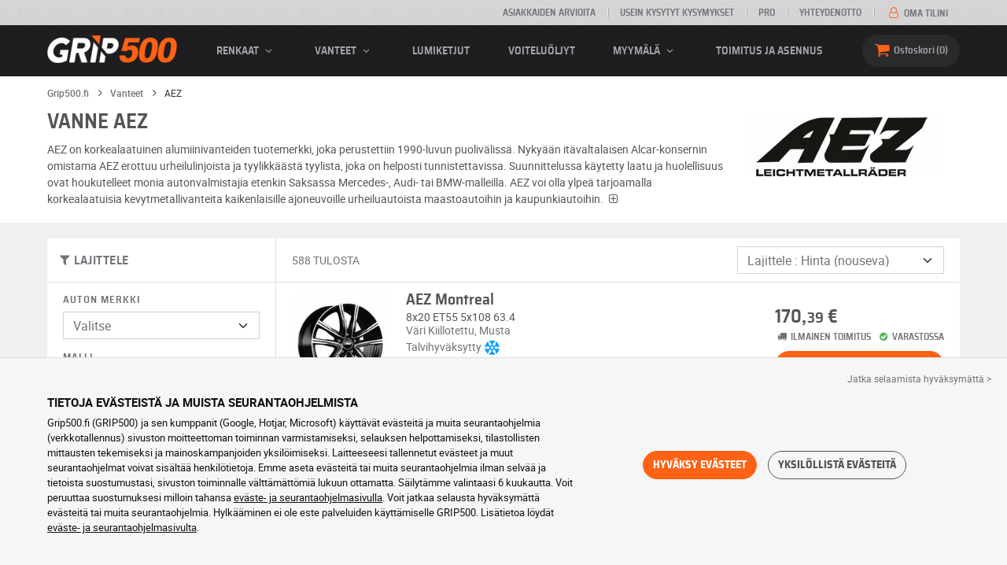

--- FILE ---
content_type: text/html; charset=UTF-8
request_url: https://www.grip500.fi/vanne/aez/
body_size: 12119
content:

<!DOCTYPE html>
<html lang="fi-FI">
    <head>
        <script>
            window.dataLayer = window.dataLayer || [];
            window.SITE_CDN_ASSETS = 'https\u003A\/\/cdn.grip500.com';        </script><script>
                dataLayer.push({'ad_storage': 'denied', 'analytics_storage': 'denied', 'functional_storage': 'denied'});
                (function(w,d,s,l,i){w[l]=w[l]||[];w[l].push({'gtm.start':
                        new Date().getTime(),event:'gtm.js'});var f=d.getElementsByTagName(s)[0],
                    j=d.createElement(s),dl=l!='dataLayer'?'&l='+l:'';j.async=true;j.src=
                    'https://www.googletagmanager.com/gtm.js?id='+i+dl;f.parentNode.insertBefore(j,f);
                })(window,document,'script','dataLayer','GTM-NH8GQG4');
            </script>
            <link href="https://www.googletagmanager.com" rel="preconnect" crossorigin>
            <link rel="dns-prefetch" href="https://www.googletagmanager.com"><meta charset="UTF-8">
                    <meta name="viewport" content="width=device-width, initial-scale=1">
            <meta name="format-detection" content="telephone=no"/>
        
                
        <link rel="apple-touch-icon" sizes="180x180" href="https://cdn.grip500.com/build/images/favicon/apple-touch-icon.png">
        <link rel="icon" type="image/png" sizes="32x32" href="https://cdn.grip500.com/build/images/favicon/favicon-32x32.png">
        <link rel="icon" type="image/png" sizes="16x16" href="https://cdn.grip500.com/build/images/favicon/favicon-16x16.png">

        <link rel="preload" href="https://cdn.grip500.com/build/fonts/roboto-bold.a9a73a28.woff2" as="font" type="font/woff2" crossorigin="anonymous">
        <link rel="preload" href="https://cdn.grip500.com/build/fonts/roboto-medium.d67f0a52.woff2" as="font" type="font/woff2" crossorigin="anonymous">
        <link rel="preload" href="https://cdn.grip500.com/build/fonts/roboto-regular.d97dadf6.woff2" as="font" type="font/woff2" crossorigin="anonymous">
        <link rel="preload" href="https://cdn.grip500.com/build/fonts/sairasemicondensed-bold.639e0ded.woff2" as="font" type="font/woff2" crossorigin="anonymous">
        <link rel="preload" href="https://cdn.grip500.com/build/fonts/sairasemicondensed-regular.28a42df2.woff2" as="font" type="font/woff2" crossorigin="anonymous">
        <link rel="preload" href="https://cdn.grip500.com/build/fonts/sairasemicondensed-semibold.5bb856c9.woff2" as="font" type="font/woff2" crossorigin="anonymous">
        <link rel="preload" href="https://cdn.grip500.com/build/fonts/fontello.d85e0cd3.woff2" as="font" type="font/woff2" crossorigin="anonymous">

        <link rel="preconnect" href="https://www.google.com">
        <link rel="preconnect" href="https://www.gstatic.com" crossorigin>

        <link rel="dns-prefetch" href="https://cdn.grip500.com">

                <title>AEZ vanteet: edullisimmat alumiinivanteet | GRIP500</title>
                <meta name="description" content="GRIP500:lta löydät kaikki AEZ alumiinivanteet parhaaseen hintaan · Ilmainen ja nopea toimitus · Turvallinen maksaminen."/>

                    <link rel="canonical" href="https://www.grip500.fi/vanne/aez/"/>
        
            

                    <link rel="next" href="https://www.grip500.fi/vanne/aez/?page=2"/>
        
                        <link rel="stylesheet" href="https://cdn.grip500.com/build/fonts.1a0fc856.css">
            <link rel="stylesheet" href="https://cdn.grip500.com/build/app.0e11cae6.css">
        
    <link rel="stylesheet" href="https://cdn.grip500.com/build/search.32a84369.css">

                    <script src="https://cdn.grip500.com/build/runtime.e73832ee.js" defer crossorigin="anonymous"></script><script src="https://cdn.grip500.com/build/3066.db5ec945.js" defer crossorigin="anonymous"></script><script src="https://cdn.grip500.com/build/3063.ec67e5f5.js" defer crossorigin="anonymous"></script><script src="https://cdn.grip500.com/build/8126.f86265b3.js" defer crossorigin="anonymous"></script><script src="https://cdn.grip500.com/build/9549.3fbe61a7.js" defer crossorigin="anonymous"></script><script src="https://cdn.grip500.com/build/app.403f47b2.js" defer crossorigin="anonymous"></script>
            </head>
    <body class="page-jante-search-brand">
                    <noscript><iframe src="https://www.googletagmanager.com/ns.html?id=GTM-NH8GQG4&ad_storage=denied&analytics_storage=denied&functional_storage=denied" height="0" width="0" style="display:none;visibility:hidden"></iframe></noscript>
                            <header class="main-header">
                

<div data-controller="menu-mobile" data-menu-mobile-url-value="/ajax/menu">
    <div class="main-header__top d-none d-md-block">
        <div class="container-xl text-uppercase ff-heading fw-medium fs-xsmall">
            <div class="main-header__top__menu d-flex justify-content-end align-items-center">
                <a href="/asiakkaiden-mielipiteet" class="text-center text-reset">Asiakkaiden arvioita</a>
                <a href="/ukk/" class="text-center text-reset">Usein kysytyt kysymykset</a>
                                    <a href="/ammattilainen/kirjautuminen" class="text-center text-reset">Pro</a>
                                <a href="/yhteydenotto" class="text-center text-reset">Yhteydenotto</a>
                
                                    <a href="/oma-tili/" class="text-nowrap text-reset">
                        <i class="fa fa-user-o text-primary fs-base"></i>
                        Oma tilini
                    </a>
                            </div>
        </div>
    </div>

    <div class="main-header__menu bg-black">
        <div class="container-xl">
            <div class="ff-heading fw-medium text-gray row align-items-center position-relative">
                <div class="main-header__logo col col-md-2 d-flex align-items-center">
                    <div class="d-md-none me-1">
                        <div class="toggle-menu" data-action="click->menu-mobile#toggle">
                            <div></div>
                        </div>
                    </div>
                    <a href="/">
                        <picture>
                            <img src="https://cdn.grip500.com/build/images/common/logo/logo.png" class="d-block img-fluid" alt="grip500.fi" width="165" height="35" itemprop="logo"/>
                        </picture>
                    </a>
                </div>

                <div class="main-header__menu__links col-md" data-controller="toggle" data-toggle-selectors-value="[{&quot;menu--hover&quot;:&quot;body&quot;}]">
                    
<ul class="d-flex h-100 align-items-center justify-content-between text-uppercase">
    <li class="d-md-none">
        <a href="/rengas/" class="text-reset">Auto</a>
    </li>

    <li class="d-none d-md-flex menu-hover" data-action="mouseenter->toggle#add mouseleave->toggle#remove">
        <a role="button" class="text-reset menu-hover__title">
            renkaat
            <i class="fa fa-angle-down"></i>
        </a>
        <div class="menu-hover__content">
                                                <a href="/rengas/" class="menu-hover__parent text-reset">
                        Autonrenkaat
                        <i class="fa fa-angle-right"></i>
                    </a>
                                <div class="menu-hover__sub-menu menu-hover__content">
                    <a href="https://www.grip500.fi/rengas/" class="text-reset">
                        Hae mittojen perusteella
                    </a>
                    <a href="https://www.grip500.fi/rengas/" class="text-reset">
                        Hae tuotemerkin
                    </a>
                    <a href="https://www.grip500.fi/ajoneuvo-rengas/" class="text-reset">
                        Haku auton mukaan
                    </a>
                </div>
            
                            <a href="/moottoripyora-rengas/" class="text-reset">
                    Moottoripyörän renkaat
                </a>
            
                                                                        <a href="/monkija-rengas/" class="text-reset">Renkaat mönkijä</a>
                                                        </div>
    </li>

            <li class="mobile-menu--exclude d-none d-lg-flex menu-hover" data-action="mouseenter->toggle#add mouseleave->toggle#remove">
            <a role="button" href="/vanne/" class="text-reset menu-hover__title">
                vanteet
                <i class="fa fa-angle-down"></i>
            </a>
            <div class="menu-hover__content">
                                    <a href="/vanne/" class="text-reset d-none">
                        vanteet
                    </a>
                                    <a href="/vanne/pelti" class="text-reset">
                        Peltivanteet
                    </a>
                                    <a href="/vanne/alumiini" class="text-reset">
                        Alumiinivanteet
                    </a>
                                    <a href="/rengas-paketti/" class="text-reset">
                        Paketti vanteet + renkaat
                    </a>
                            </div>
        </li>
    
            <li class="d-lg-none">
            <a href="/vanne/" class="text-reset">vanteet</a>
        </li>
    
            <li class="d-md-none">
            <a href="/moottoripyora-rengas/" class="text-reset">Moottoripyörä</a>
        </li>
    
            <li class="d-md-none">
            <a href="/monkija-rengas/" class="text-reset">Mönkijä</a>
        </li>
    
            <li>
            <a href="/lumiketjut/" class="text-reset">
                Lumiketjut
            </a>
        </li>
    
    
    
                        <li>
                <a href="/myymala/voiteluoljyt" class="text-reset">Voiteluöljyt</a>
            </li>
        
        <li class="d-lg-none">
            <a href="/myymala/" class="text-reset">Myymälä</a>
        </li>

        <li class="mobile-menu--exclude menu-hover d-none d-lg-flex" data-action="mouseenter->toggle#add mouseleave->toggle#remove">
            <a href="/myymala/" class="text-reset menu-hover__title">
                Myymälä
                <i class="fa fa-angle-down"></i>
            </a>
            <div class="menu-hover__content">
                                    <a href="/myymala/tasapainotus" class="text-reset">
                        Tasapainotus
                    </a>
                                    <a href="/myymala/ilmanpaine" class="text-reset">
                        Ilmanpaine
                    </a>
                                    <a href="/myymala/tyokalut-ja-tuet" class="text-reset">
                        Työkalut ja tuet
                    </a>
                                    <a href="/myymala/korjaus" class="text-reset">
                        Korjaus
                    </a>
                                    <a href="/myymala/akku" class="text-reset">
                        Akku
                    </a>
                                    <a href="/myymala/voiteluoljyt" class="text-reset">
                        Voiteluöljyt
                    </a>
                                    <a href="/myymala/lisatarvikkeet" class="text-reset">
                        Lisätarvikkeet
                    </a>
                                    <a href="/myymala/tpms-renkaiden-paineenvalvontajarjestelma" class="text-reset">
                        TPMS (renkaiden paineenvalvontajärjestelmä)
                    </a>
                                    <a href="/myymala/asennus-kiristys" class="text-reset">
                        Asennus - Kiristys
                    </a>
                                    <a href="/myymala/lisaaineet" class="text-reset">
                        Lisäaineet
                    </a>
                            </div>
        </li>
    
            <li>
            <a href="/asennus" class="text-reset">
                Toimitus ja asennus
            </a>
        </li>
    </ul>

                </div>

                <div class="main-header__user-items col d-flex justify-content-end">
                    
                    <div class="main-header__user-item col-md d-flex d-md-none align-items-center">
                        <a href="/oma-tili/" class="d-flex">
                            <i class="fa fa-user-o text-primary"></i>
                        </a>
                    </div>

                    <div
                            class="main-header__user-item main-header__cart col-md d-flex align-items-center position-relative"
                            data-controller="cart--popover" data-cart--popover-url-value="/ajax/cart/resume-product" data-cart--popover-reload-value="1" data-cart--popover-default-reload-value="false" data-cart--popover-loading-class="fs-small"
                            data-action="emitter:update-badge-cart@window->cart--popover#refresh emitter:counter-cart->cart--popover#cartIsEmpty"
                    >
                        <a href="/ostoskori/" class="d-flex align-items-center text-reset">
                            <i class="fa fa-basket text-primary"></i>
                            <span class="d-none d-lg-inline">Ostoskori</span>
                            <span
                            data-controller="counter" data-counter-run-value="false" data-counter-path-value="/ajax/cart/light" data-counter-zero-value="1" data-counter-dispatch-value="cart"
                                    data-action="emitter:update-badge-cart@window->counter#refresh"
                        >
                                                            0
                                                    </span>
                        </a>
                        <div class="cart-popover popover__list d-none fw-normal text-body font-reset" data-cart--popover-target="content">
                            <div class="px-1 py-1 text-center">
                                Ostoskorisi on tyhjä
                            </div>
                        </div>
                    </div>
                </div>
            </div>
        </div>
    </div>
</div>

            </header>
        
        <div class="main-container">
                <div data-controller="form--filter-catalog-articles" data-form--filter-catalog-articles-filter-mobile-label-value="{{count}} tulos" data-form--filter-catalog-articles-filter-mobile-label-plural-value="{{count}} tulosta" data-form--filter-catalog-articles-error-message-value="Tapahtui virhe, ole hyvä ja yritä uudelleen tai ota meihin yhteyttä jos virhe toistuu." data-form--filter-catalog-articles-initial-count-value="588">
                    <div class="bg-white mb-sm-1 mb-lg-2 py-1 top-bg-white">
                <div class="container">
                    

    <nav aria-label="breadcrumb" class="d-flex align-items-center breadcrumb mt-0" >
                <ol class="d-flex align-items-center flex-wrap" itemscope itemtype="https://schema.org/BreadcrumbList">
                                    <li class="breadcrumb__item" itemscope itemprop="itemListElement" itemtype="https://schema.org/ListItem">
                                    <a itemprop="item" href="/" title="Grip500.fi">
                    <span itemprop="name">Grip500.fi</span>
                </a>
                        <i class="fa fa-angle-right"></i>
                <meta itemprop="position" content="1" />
    </li>

                                    <li class="breadcrumb__item" itemscope itemprop="itemListElement" itemtype="https://schema.org/ListItem">
                                    <a itemprop="item" href="/vanne/" title="Vanteet">
                    <span itemprop="name">Vanteet</span>
                </a>
                        <i class="fa fa-angle-right"></i>
                <meta itemprop="position" content="2" />
    </li>

                                    <li class="breadcrumb__item" itemscope itemprop="itemListElement" itemtype="https://schema.org/ListItem">
                    <span itemprop="name" aria-current="page">AEZ</span>
                <meta itemprop="position" content="3" />
    </li>

                    </ol>
    </nav>


                        <div data-controller="btsp" data-btsp-components-value="[&quot;collapse&quot;]">
        <div class="row">
            <div class="top__brand-content col-md-8 col-lg-9">
                <h1>Vanne AEZ</h1>
                <p class="text-gray-dark">
                    AEZ on korkealaatuinen alumiinivanteiden tuotemerkki, joka perustettiin 1990-luvun puolivälissä. Nykyään itävaltalaisen Alcar-konsernin omistama AEZ erottuu urheilulinjoista ja tyylikkäästä tyylista, joka on helposti tunnistettavissa. Suunnittelussa käytetty laatu ja huolellisuus ovat houkutelleet monia autonvalmistajia etenkin Saksassa Mercedes-, Audi- tai BMW-malleilla. AEZ voi olla ylpeä tarjoamalla korkealaatuisia kevytmetallivanteita kaikenlaisille ajoneuvoille urheiluautoista maastoautoihin ja kaupunkiautoihin.
                                            <i class="fa fa-plus-squared-alt collapsed c-pointer"
                           data-bs-toggle="collapse"
                           data-bs-target="#profiles"
                        ></i>
                                    </p>
            </div>
            <div class="top__brand-image-container col-md-4 col-lg-3">
                <picture>
                    <source srcset="https://cdn.grip500.com/assets/img/brand/medium/aez.webp" type="image/webp"/>
                    <img src="https://cdn.grip500.com/assets/img/brand/medium/aez.jpg"
                         class="img-fluid mt-1"
                         alt="AEZ"
                         width="250"
                         height="75"/>
                </picture>
            </div>
        </div>

                    <div id="profiles" class="collapse">
                <div class="text-gray-dark mt-1">
                                            <a href="/vanne/aez/montreal/"
                           class="btn border btn--inherit me-1 mb-1 fw-medium fs-small font-inherit">
                            Montreal
                        </a>
                                            <a href="/vanne/aez/alaska/"
                           class="btn border btn--inherit me-1 mb-1 fw-medium fs-small font-inherit">
                            Alaska
                        </a>
                                            <a href="/vanne/aez/leipzig/"
                           class="btn border btn--inherit me-1 mb-1 fw-medium fs-small font-inherit">
                            Leipzig
                        </a>
                                            <a href="/vanne/aez/atlanta/"
                           class="btn border btn--inherit me-1 mb-1 fw-medium fs-small font-inherit">
                            Atlanta
                        </a>
                                            <a href="/vanne/aez/aruba/"
                           class="btn border btn--inherit me-1 mb-1 fw-medium fs-small font-inherit">
                            Aruba
                        </a>
                                            <a href="/vanne/aez/havanna/"
                           class="btn border btn--inherit me-1 mb-1 fw-medium fs-small font-inherit">
                            Havanna
                        </a>
                                            <a href="/vanne/aez/north/"
                           class="btn border btn--inherit me-1 mb-1 fw-medium fs-small font-inherit">
                            North
                        </a>
                                            <a href="/vanne/aez/porto/"
                           class="btn border btn--inherit me-1 mb-1 fw-medium fs-small font-inherit">
                            Porto
                        </a>
                                            <a href="/vanne/aez/panama/"
                           class="btn border btn--inherit me-1 mb-1 fw-medium fs-small font-inherit">
                            Panama
                        </a>
                                            <a href="/vanne/aez/toronto/"
                           class="btn border btn--inherit me-1 mb-1 fw-medium fs-small font-inherit">
                            Toronto
                        </a>
                                            <a href="/vanne/aez/tioga/"
                           class="btn border btn--inherit me-1 mb-1 fw-medium fs-small font-inherit">
                            Tioga
                        </a>
                                    </div>
            </div>
            </div>
                </div>
            </div>
        
                        <div class="container gx-0 gx-sm-2"
                data-controller="fullscreen" data-fullscreen-emit-show-event-value="filtersMobileShow" data-fullscreen-emit-hide-event-value="filtersMobileHide" data-fullscreen-emit-hide-from-button-event-value="filtersMobileSubmit" data-fullscreen-submit-attr-value="{&quot;data-form--filter-catalog-articles-target&quot;:&quot;filterSubmit&quot;}" data-fullscreen-footer-value="588 tulosta"
                data-action="emitter:fullscreen:open:filter@window->fullscreen#show"
                data-anchor-scroll
        >
            
            <div class="bg-white mb-2">
                <div class="row gx-0">
                    <div class="col-lg-3 product-list-filters">
                        <div class="fullscreen-lg" data-fullscreen-target="fullscreen">
                            <div class="fullscreen__title d-flex align-items-center px-1 py-1 d-lg-none border-bottom" data-fullscreen-target="title">
                                <a href="/vanne/aez/"
                                   class="btn btn-white btn-sm text-uppercase text-nowrap border fs-xsmall fw-medium d-none"
                                   data-fullscreen-reset
                                        data-form--filter-catalog-articles-target="resetFilters"
                                >
                                    Poista suodattimet
                                </a>
                                <span class="text-center w-100 px-1">Lajittele</span>
                                <button type="button" data-action="fullscreen#close" class="btn btn-close pt-0 pe-0 pb-0 ps-0">
                                    <i class="fa fa-cancel"></i>
                                </button>
                            </div>
                                                            <div class="product-list-filters__filter-title d-none d-lg-flex align-items-center border-bottom justify-content-between flex-wrap">
                                    <div class="fw-medium fs-large ff-heading"
                                            data-form--filter-catalog-articles-target="desktopFilterLabel"
                                    >
                                        
    
<i class="fa fa-filter"></i>
<span>
            LAJITTELE
    </span>

                                    </div>
                                    <a href="/vanne/aez/"
                                       class="btn btn-white btn-sm text-uppercase text-nowrap border fs-xsmall fw-medium d-none"
                                            data-form--filter-catalog-articles-target="resetFilters"
                                    >
                                        Poista suodattimet
                                    </a>
                                </div>
                                                        <div class="ps-2 py-1 fullscreen__scroll">
                                    

<form method="get" action="/ajax/vehicle-wheel-form-serp" class="text-body form-disable-required vehicle-serp-form" data-vehicle-form="" data-controller="form">

<div class="mt-0 mb-1"><label class="form-label required" for="manufacturer">Auton merkki</label>    
    <select id="manufacturer"name="manufacturer" required="required" autocomplete="off" data-form-target="select" data-action="change-&gt;form#resetNextSelects" class="form-select"><option value="" selected="selected">Valitse</option>    <option value="73">Aiways</option><option value="49">Alfa Romeo</option><option value="40">Audi</option><option value="32">Bentley</option><option value="28">BMW</option><option value="52">Cadillac</option><option value="3">Chevrolet</option><option value="5">Chrysler</option><option value="50">Citroën</option><option value="101">Cupra</option><option value="22">Dacia</option><option value="2">Daewoo</option><option value="18">Daihatsu</option><option value="8">Dodge</option><option value="96">DS</option><option value="38">Ferrari</option><option value="27">Fiat</option><option value="86">Fisker</option><option value="36">Ford</option><option value="15">Honda</option><option value="48">Hummer</option><option value="9">Hyundai</option><option value="46">Infiniti</option><option value="26">Isuzu</option><option value="47">Iveco</option><option value="42">Jaguar</option><option value="66">Jeep</option><option value="11">Kia</option><option value="1">Lada</option><option value="113">Lamborghini</option><option value="29">Lancia</option><option value="13">Land Rover</option><option value="17">Lexus</option><option value="78">Lucid</option><option value="76">Lynk</option><option value="63">MAN</option><option value="45">Maserati</option><option value="44">Mazda</option><option value="51">Mercedes</option><option value="68">MG</option><option value="31">Mini</option><option value="25">Mitsubishi</option><option value="24">Nissan</option><option value="20">Opel</option><option value="7">Peugeot</option><option value="95">Polestar</option><option value="39">Porsche</option><option value="16">Proton</option><option value="30">Renault</option><option value="43">Rolls Royce</option><option value="21">Rover</option><option value="34">Saab</option><option value="35">Seat</option><option value="6">Skoda</option><option value="4">Smart</option><option value="19">Ssangyong</option><option value="41">Subaru</option><option value="23">Suzuki</option><option value="12">Tesla</option><option value="37">Toyota</option><option value="14">Volkswagen</option><option value="33">Volvo</option></select></div>

<div class="position-relative">
    <div class="mt-1 mb-1"><label class="form-label required" for="model">Malli</label>    
    <select id="model"name="model" disabled="disabled" required="required" autocomplete="off" data-form-target="select" data-action="change-&gt;form#resetNextSelects" class="form-select"><option value="" selected="selected">Valitse</option>    </select></div>
    </div>

<div class="position-relative">
    <div class="mt-1 mb-1"><label class="form-label required" for="bodyType">Vuosimalli</label>    
    <select id="bodyType"name="bodyType" disabled="disabled" required="required" autocomplete="off" data-form-target="select" data-action="change-&gt;form#resetNextSelects" class="form-select"><option value="" selected="selected">Valitse</option>    </select></div>
    </div>

<div class="position-relative">
    <div class="mt-1 mb-1"><label class="form-label required" for="engineType">Moottori</label>    
    <select id="engineType"name="engineType" disabled="disabled" required="required" autocomplete="off" data-form-target="select" data-action="change-&gt;form#resetNextSelects" class="form-select"><option value="" selected="selected">Valitse</option>    </select></div>
    </div>

    <div class="position-relative">
        <div class="mt-1 mb-1"><label class="form-label required" for="diameter">Halkaisija</label>    
    <select id="diameter"name="diameter" disabled="disabled" required="required" autocomplete="off" data-form-target="select" data-action="change-&gt;form#redirectToUrlInLastSelect" class="form-select"><option value="" selected="selected">Valitse</option>    </select></div>
            </div>

</form>


            <div class="position-relative">
            <div class="product-list__overlay d-none" data-form--filter-catalog-articles-target="overlay"></div>
            <form method="get" class="mt-2 text-body" data-form--filter-catalog-articles-target="form">

            <div class="mb-1"><label class="form-label" for="profil">Profiilit</label>    
    <select id="profil"name="profil" autocomplete="off" data-action="change-&gt;form--filter-catalog-articles#change" class="form-select"><option value="">Kaikki</option>    <option value="7161">Alaska</option><option value="6933">Aruba</option><option value="7073">Atlanta</option><option value="7246">Havanna</option><option value="6947">Leipzig</option><option value="7157">Montreal</option><option value="6838">North</option><option value="6704">Panama</option><option value="7074">Porto</option><option value="6948">Tioga</option><option value="7398">Toronto</option></select></div>

            </form>
        </div>
                                </div>
                        </div>
                    </div>
                    <div class="col-12 col-lg-9 gx-2 product-list__right-col">
                        <div class="px-1 position-relative" data-form--filter-catalog-articles-target="right">
                            <div class="product-list__overlay d-none"
                                    data-form--filter-catalog-articles-target="overlay"></div>

                                
<form method="get" class="form-disable-required py-1 product-list__top-filters" data-form--filter-catalog-articles-target="topFilters">


<div class="row ">
    <div class="col-lg-8 d-flex">
                                    <p class="text-uppercase align-self-center mb-1 mb-lg-0" data-form--filter-catalog-articles-target="count">
                    588 tulosta
                </p>
                        </div>

       <div class="col-5 d-lg-none">
        <button type="button" class="btn btn--inherit border square w-100 fs-large fw-medium text-truncate product-list-filters__filter-button position-relative" data-action="click->fullscreen#show">
            
    
<i class="fa fa-filter"></i>
<span>
            Lajittele
    </span>

        </button>
    </div>

            <div class="col-7 col-lg-4 col-xl-4">
            <div class="mb-0">    
    <select id="sort"name="sort" autocomplete="off" data-action="change-&gt;form--filter-catalog-articles#change" class="form-select">    <option value="" selected="selected">Lajittele : Hinta (nouseva)</option><option value="price_desc">Lajittele : Hinta (laskeva)</option></select></div>
        </div>
    </div>

</form>


            
<div
    class="product-list"
    data-controller="gtm--select-item" data-gtm--select-item-list-id-value="serp" data-gtm--select-item-url-value="/ajax/gtm/select-item"
    data-form--filter-catalog-articles-target="productsList"
>
    
            
    



<a href="/vanne/aez/montreal/8x20-et55-5x108-63-4-gp1085463?adref=%2Fvanne%2Faez%2F"
    class="product-list-item font-inherit pe-2"
    data-action="click->gtm--select-item#selectItem" data-gtm--select-item-type-param="jante_alu" data-gtm--select-item-identifier-param="1085463">
    <div class="d-flex justify-content-between">
        <div
            class="product-list-item__image-container text-reset position-relative"
                    >
                    <div
            data-controller="tooltip" data-tooltip-content-value="&lt;img src=&quot;https://cdn.grip500.com/assets/img/rw/alu/big/aez-montreal-7808598.jpg&quot; class=&quot;img-fluid&quot; width=&quot;300&quot; height=&quot;300&quot; /&gt;" data-tooltip-type-value="tooltip__picture serp-picture-zoom" data-tooltip-position-value="end"
            data-action="mouseenter->tooltip#show mouseleave->tooltip#hide"
        >
            <img src="https://cdn.grip500.com/assets/img/rw/alu/small_brand/aez-montreal-7808598.jpg"
                 class="img-fluid"
                 alt="AEZ Montreal"
                 loading="eager"
                 width="125"
                 height="125"
            />
        </div>
            </div>

        <div class="row product-list-item__details py-1">
            <div
                class="col-12 col-sm-7 col-xl-8 text-reset"
                            >
                        <div class="text-gray-dark hover-primary lh-sm">
            <p class="fs-xlarge mb-0 fw-medium ff-heading lh-sm">
                AEZ Montreal
            </p>

                            <div class="fs-base text-gray-dark">8x20 ET55 5x108 63.4</div>
                

            
            <div class="product-list-item__description">
                                    <div class="text-body">
                        Väri
                        Kiillotettu, Musta
                    </div>
                
                                                        <div class="text-body">
                        Talvihyväksytty
                        <span class="season-ico W"         data-controller="tooltip" data-tooltip-content-value="Talvivanteet&amp;#x20;suojak&amp;#x00E4;sitell&amp;#x00E4;&amp;#x00E4;n&amp;#x20;tiesuolan&amp;#x20;aiheuttamaa&amp;#x20;korroosiota&amp;#x20;vastaan"
    data-action="mouseenter->tooltip#show mouseleave->tooltip#hide"
></span>
                    </div>
                            </div>
        </div>
                    <div class="product-list-item__review mt-1 mb-1">
                
    <div class="star-rating d-flex ">
                            <i class="text-primary fa fa-star"></i>
                    <i class="text-primary fa fa-star"></i>
                    <i class="text-primary fa fa-star"></i>
                    <i class="text-primary fa fa-star"></i>
                    <i class="text-primary fa fa-star"></i>
                            <span >1 Mielipide</span>
                    </div>

            </div>
                        </div>

            <div class="col-12 col-sm-5 col-xl-4 align-self-center">
                        




    

        
        
    
    
            <div class=" ff-heading fw-medium text-uppercase text-gray-dark">
            
            
            <div class="d-flex product-list-item__price">
                <span class="price__amount">
                                            
    
            170,<span class="cents">39</span> €
    

                                    </span>
                            </div>

                    </div>
    

                            
        <div class="d-flex justify-content-between flex-wrap text-uppercase fw-medium ff-heading fs-xsmall product-list-item__delay-and-stock">
            <div class="d-none d-sm-block">
                <i class="fa fa-truck"></i>
                Ilmainen toimitus
            </div>
            <div>
                <i class="fa fa-ok-circled text-success"></i>
                varastossa
            </div>
        </div>

        <button class="d-none d-sm-block btn btn-primary w-100 mt-1">
                            Tutustu
                    </button>
                </div>
        </div>
    </div>
</a>

            
    



<a href="/vanne/aez/tioga/7x17-et40-5x112-57-1-gp1337344?adref=%2Fvanne%2Faez%2F"
    class="product-list-item font-inherit pe-2"
    data-action="click->gtm--select-item#selectItem" data-gtm--select-item-type-param="jante_alu" data-gtm--select-item-identifier-param="1337344">
    <div class="d-flex justify-content-between">
        <div
            class="product-list-item__image-container text-reset position-relative"
                    >
                    <div
            data-controller="tooltip" data-tooltip-content-value="&lt;img src=&quot;https://cdn.grip500.com/assets/img/rw/alu/big/aez-tioga-990457.jpg&quot; class=&quot;img-fluid&quot; width=&quot;300&quot; height=&quot;300&quot; /&gt;" data-tooltip-type-value="tooltip__picture serp-picture-zoom" data-tooltip-position-value="end"
            data-action="mouseenter->tooltip#show mouseleave->tooltip#hide"
        >
            <img src="https://cdn.grip500.com/assets/img/rw/alu/small_brand/aez-tioga-990457.jpg"
                 class="img-fluid"
                 alt="AEZ Tioga"
                 loading="lazy"
                 width="125"
                 height="125"
            />
        </div>
            </div>

        <div class="row product-list-item__details py-1">
            <div
                class="col-12 col-sm-7 col-xl-8 text-reset"
                            >
                        <div class="text-gray-dark hover-primary lh-sm">
            <p class="fs-xlarge mb-0 fw-medium ff-heading lh-sm">
                AEZ Tioga
            </p>

                            <div class="fs-base text-gray-dark">7x17 ET40 5x112 57.1</div>
                

            
            <div class="product-list-item__description">
                                    <div class="text-body">
                        Väri
                        Grafiitti, Matta
                    </div>
                
                                                        <div class="text-body">
                        Talvihyväksytty
                        <span class="season-ico W"         data-controller="tooltip" data-tooltip-content-value="Talvivanteet&amp;#x20;suojak&amp;#x00E4;sitell&amp;#x00E4;&amp;#x00E4;n&amp;#x20;tiesuolan&amp;#x20;aiheuttamaa&amp;#x20;korroosiota&amp;#x20;vastaan"
    data-action="mouseenter->tooltip#show mouseleave->tooltip#hide"
></span>
                    </div>
                            </div>
        </div>
                        </div>

            <div class="col-12 col-sm-5 col-xl-4 align-self-center">
                        




    

        
        
    
    
            <div class=" ff-heading fw-medium text-uppercase text-gray-dark">
            
            
            <div class="d-flex product-list-item__price">
                <span class="price__amount">
                                            
    
            177,<span class="cents">49</span> €
    

                                    </span>
                            </div>

                    </div>
    

                            
        <div class="d-flex justify-content-between flex-wrap text-uppercase fw-medium ff-heading fs-xsmall product-list-item__delay-and-stock">
            <div class="d-none d-sm-block">
                <i class="fa fa-truck"></i>
                Ilmainen toimitus
            </div>
            <div>
                <i class="fa fa-ok-circled text-success"></i>
                varastossa
            </div>
        </div>

        <button class="d-none d-sm-block btn btn-primary w-100 mt-1">
                            Tutustu
                    </button>
                </div>
        </div>
    </div>
</a>

            
    



<a href="/vanne/aez/tioga/7x17-et38-5x112-70-1-gp1347570?adref=%2Fvanne%2Faez%2F"
    class="product-list-item font-inherit pe-2"
    data-action="click->gtm--select-item#selectItem" data-gtm--select-item-type-param="jante_alu" data-gtm--select-item-identifier-param="1347570">
    <div class="d-flex justify-content-between">
        <div
            class="product-list-item__image-container text-reset position-relative"
                    >
                    <div
            data-controller="tooltip" data-tooltip-content-value="&lt;img src=&quot;https://cdn.grip500.com/assets/img/rw/alu/big/aez-tioga-990457.jpg&quot; class=&quot;img-fluid&quot; width=&quot;300&quot; height=&quot;300&quot; /&gt;" data-tooltip-type-value="tooltip__picture serp-picture-zoom" data-tooltip-position-value="end"
            data-action="mouseenter->tooltip#show mouseleave->tooltip#hide"
        >
            <img src="https://cdn.grip500.com/assets/img/rw/alu/small_brand/aez-tioga-990457.jpg"
                 class="img-fluid"
                 alt="AEZ Tioga"
                 loading="lazy"
                 width="125"
                 height="125"
            />
        </div>
            </div>

        <div class="row product-list-item__details py-1">
            <div
                class="col-12 col-sm-7 col-xl-8 text-reset"
                            >
                        <div class="text-gray-dark hover-primary lh-sm">
            <p class="fs-xlarge mb-0 fw-medium ff-heading lh-sm">
                AEZ Tioga
            </p>

                            <div class="fs-base text-gray-dark">7x17 ET38 5x112 70.1</div>
                

            
            <div class="product-list-item__description">
                                    <div class="text-body">
                        Väri
                        Grafiitti, Matta
                    </div>
                
                                                        <div class="text-body">
                        Talvihyväksytty
                        <span class="season-ico W"         data-controller="tooltip" data-tooltip-content-value="Talvivanteet&amp;#x20;suojak&amp;#x00E4;sitell&amp;#x00E4;&amp;#x00E4;n&amp;#x20;tiesuolan&amp;#x20;aiheuttamaa&amp;#x20;korroosiota&amp;#x20;vastaan"
    data-action="mouseenter->tooltip#show mouseleave->tooltip#hide"
></span>
                    </div>
                            </div>
        </div>
                        </div>

            <div class="col-12 col-sm-5 col-xl-4 align-self-center">
                        




    

        
        
    
    
            <div class=" ff-heading fw-medium text-uppercase text-gray-dark">
            
            
            <div class="d-flex product-list-item__price">
                <span class="price__amount">
                                            
    
            177,<span class="cents">49</span> €
    

                                    </span>
                            </div>

                    </div>
    

                            
        <div class="d-flex justify-content-between flex-wrap text-uppercase fw-medium ff-heading fs-xsmall product-list-item__delay-and-stock">
            <div class="d-none d-sm-block">
                <i class="fa fa-truck"></i>
                Ilmainen toimitus
            </div>
            <div>
                <i class="fa fa-ok-circled text-success"></i>
                varastossa
            </div>
        </div>

        <button class="d-none d-sm-block btn btn-primary w-100 mt-1">
                            Tutustu
                    </button>
                </div>
        </div>
    </div>
</a>

            
    



<a href="/vanne/aez/tioga/7x17-et48-5x112-70-1-gp1343661?adref=%2Fvanne%2Faez%2F"
    class="product-list-item font-inherit pe-2"
    data-action="click->gtm--select-item#selectItem" data-gtm--select-item-type-param="jante_alu" data-gtm--select-item-identifier-param="1343661">
    <div class="d-flex justify-content-between">
        <div
            class="product-list-item__image-container text-reset position-relative"
                    >
                    <div
            data-controller="tooltip" data-tooltip-content-value="&lt;img src=&quot;https://cdn.grip500.com/assets/img/rw/alu/big/aez-tioga-990457.jpg&quot; class=&quot;img-fluid&quot; width=&quot;300&quot; height=&quot;300&quot; /&gt;" data-tooltip-type-value="tooltip__picture serp-picture-zoom" data-tooltip-position-value="end"
            data-action="mouseenter->tooltip#show mouseleave->tooltip#hide"
        >
            <img src="https://cdn.grip500.com/assets/img/rw/alu/small_brand/aez-tioga-990457.jpg"
                 class="img-fluid"
                 alt="AEZ Tioga"
                 loading="lazy"
                 width="125"
                 height="125"
            />
        </div>
            </div>

        <div class="row product-list-item__details py-1">
            <div
                class="col-12 col-sm-7 col-xl-8 text-reset"
                            >
                        <div class="text-gray-dark hover-primary lh-sm">
            <p class="fs-xlarge mb-0 fw-medium ff-heading lh-sm">
                AEZ Tioga
            </p>

                            <div class="fs-base text-gray-dark">7x17 ET48 5x112 70.1</div>
                

            
            <div class="product-list-item__description">
                                    <div class="text-body">
                        Väri
                        Grafiitti, Matta
                    </div>
                
                                                        <div class="text-body">
                        Talvihyväksytty
                        <span class="season-ico W"         data-controller="tooltip" data-tooltip-content-value="Talvivanteet&amp;#x20;suojak&amp;#x00E4;sitell&amp;#x00E4;&amp;#x00E4;n&amp;#x20;tiesuolan&amp;#x20;aiheuttamaa&amp;#x20;korroosiota&amp;#x20;vastaan"
    data-action="mouseenter->tooltip#show mouseleave->tooltip#hide"
></span>
                    </div>
                            </div>
        </div>
                        </div>

            <div class="col-12 col-sm-5 col-xl-4 align-self-center">
                        




    

        
        
    
    
            <div class=" ff-heading fw-medium text-uppercase text-gray-dark">
            
            
            <div class="d-flex product-list-item__price">
                <span class="price__amount">
                                            
    
            177,<span class="cents">49</span> €
    

                                    </span>
                            </div>

                    </div>
    

                            
        <div class="d-flex justify-content-between flex-wrap text-uppercase fw-medium ff-heading fs-xsmall product-list-item__delay-and-stock">
            <div class="d-none d-sm-block">
                <i class="fa fa-truck"></i>
                Ilmainen toimitus
            </div>
            <div>
                <i class="fa fa-ok-circled text-success"></i>
                varastossa
            </div>
        </div>

        <button class="d-none d-sm-block btn btn-primary w-100 mt-1">
                            Tutustu
                    </button>
                </div>
        </div>
    </div>
</a>

            
    



<a href="/vanne/aez/tioga/7x17-et49-5x112-57-1-gp1345483?adref=%2Fvanne%2Faez%2F"
    class="product-list-item font-inherit pe-2"
    data-action="click->gtm--select-item#selectItem" data-gtm--select-item-type-param="jante_alu" data-gtm--select-item-identifier-param="1345483">
    <div class="d-flex justify-content-between">
        <div
            class="product-list-item__image-container text-reset position-relative"
                    >
                    <div
            data-controller="tooltip" data-tooltip-content-value="&lt;img src=&quot;https://cdn.grip500.com/assets/img/rw/alu/big/aez-tioga-990457.jpg&quot; class=&quot;img-fluid&quot; width=&quot;300&quot; height=&quot;300&quot; /&gt;" data-tooltip-type-value="tooltip__picture serp-picture-zoom" data-tooltip-position-value="end"
            data-action="mouseenter->tooltip#show mouseleave->tooltip#hide"
        >
            <img src="https://cdn.grip500.com/assets/img/rw/alu/small_brand/aez-tioga-990457.jpg"
                 class="img-fluid"
                 alt="AEZ Tioga"
                 loading="lazy"
                 width="125"
                 height="125"
            />
        </div>
            </div>

        <div class="row product-list-item__details py-1">
            <div
                class="col-12 col-sm-7 col-xl-8 text-reset"
                            >
                        <div class="text-gray-dark hover-primary lh-sm">
            <p class="fs-xlarge mb-0 fw-medium ff-heading lh-sm">
                AEZ Tioga
            </p>

                            <div class="fs-base text-gray-dark">7x17 ET49 5x112 57.1</div>
                

            
            <div class="product-list-item__description">
                                    <div class="text-body">
                        Väri
                        Grafiitti, Matta
                    </div>
                
                                                        <div class="text-body">
                        Talvihyväksytty
                        <span class="season-ico W"         data-controller="tooltip" data-tooltip-content-value="Talvivanteet&amp;#x20;suojak&amp;#x00E4;sitell&amp;#x00E4;&amp;#x00E4;n&amp;#x20;tiesuolan&amp;#x20;aiheuttamaa&amp;#x20;korroosiota&amp;#x20;vastaan"
    data-action="mouseenter->tooltip#show mouseleave->tooltip#hide"
></span>
                    </div>
                            </div>
        </div>
                        </div>

            <div class="col-12 col-sm-5 col-xl-4 align-self-center">
                        




    

        
        
    
    
            <div class=" ff-heading fw-medium text-uppercase text-gray-dark">
            
            
            <div class="d-flex product-list-item__price">
                <span class="price__amount">
                                            
    
            177,<span class="cents">49</span> €
    

                                    </span>
                            </div>

                    </div>
    

                            
        <div class="d-flex justify-content-between flex-wrap text-uppercase fw-medium ff-heading fs-xsmall product-list-item__delay-and-stock">
            <div class="d-none d-sm-block">
                <i class="fa fa-truck"></i>
                Ilmainen toimitus
            </div>
            <div>
                <i class="fa fa-ok-circled text-success"></i>
                varastossa
            </div>
        </div>

        <button class="d-none d-sm-block btn btn-primary w-100 mt-1">
                            Tutustu
                    </button>
                </div>
        </div>
    </div>
</a>

            
    



<a href="/vanne/aez/panama/10x20-et40-5x120-74-1-gp1365475?adref=%2Fvanne%2Faez%2F"
    class="product-list-item font-inherit pe-2"
    data-action="click->gtm--select-item#selectItem" data-gtm--select-item-type-param="jante_alu" data-gtm--select-item-identifier-param="1365475">
    <div class="d-flex justify-content-between">
        <div
            class="product-list-item__image-container text-reset position-relative"
                    >
                    <div
            data-controller="tooltip" data-tooltip-content-value="&lt;img src=&quot;https://cdn.grip500.com/assets/img/rw/alu/big/aez-panama-949608.jpg&quot; class=&quot;img-fluid&quot; width=&quot;300&quot; height=&quot;300&quot; /&gt;" data-tooltip-type-value="tooltip__picture serp-picture-zoom" data-tooltip-position-value="end"
            data-action="mouseenter->tooltip#show mouseleave->tooltip#hide"
        >
            <img src="https://cdn.grip500.com/assets/img/rw/alu/small_brand/aez-panama-949608.jpg"
                 class="img-fluid"
                 alt="AEZ Panama"
                 loading="lazy"
                 width="125"
                 height="125"
            />
        </div>
            </div>

        <div class="row product-list-item__details py-1">
            <div
                class="col-12 col-sm-7 col-xl-8 text-reset"
                            >
                        <div class="text-gray-dark hover-primary lh-sm">
            <p class="fs-xlarge mb-0 fw-medium ff-heading lh-sm">
                AEZ Panama
            </p>

                            <div class="fs-base text-gray-dark">10x20 ET40 5x120 74.1</div>
                
            <span         data-controller="tooltip" data-tooltip-content-value="H2&amp;#x20;&amp;#x3A;&amp;#x20;Vanteen&amp;#x20;reunasuoja"
    data-action="mouseenter->tooltip#show mouseleave->tooltip#hide"

            class="c-help dotted product-specificity"
        >H2</span>
            
            
            <div class="product-list-item__description">
                                    <div class="text-body">
                        Väri
                        Kiiltävä
                    </div>
                
                            </div>
        </div>
                    <div class="product-list-item__review mt-1 mb-1">
                
    <div class="star-rating d-flex ">
                            <i class="text-primary fa fa-star"></i>
                    <i class="text-primary fa fa-star"></i>
                    <i class="text-primary fa fa-star"></i>
                    <i class="text-primary fa fa-star"></i>
                    <i class="text-primary fa fa-star"></i>
                            <span >1 Mielipide</span>
                    </div>

            </div>
                        </div>

            <div class="col-12 col-sm-5 col-xl-4 align-self-center">
                        




    

        
        
    
    
            <div class=" ff-heading fw-medium text-uppercase text-gray-dark">
            
            
            <div class="d-flex product-list-item__price">
                <span class="price__amount">
                                            
    
            184,<span class="cents">19</span> €
    

                                    </span>
                            </div>

                    </div>
    

                            
        <div class="d-flex justify-content-between flex-wrap text-uppercase fw-medium ff-heading fs-xsmall product-list-item__delay-and-stock">
            <div class="d-none d-sm-block">
                <i class="fa fa-truck"></i>
                Ilmainen toimitus
            </div>
            <div>
                <i class="fa fa-ok-circled text-success"></i>
                varastossa
            </div>
        </div>

        <button class="d-none d-sm-block btn btn-primary w-100 mt-1">
                            Tutustu
                    </button>
                </div>
        </div>
    </div>
</a>

            
    



<a href="/vanne/aez/panama/10x20-et19-5x112-66-6-gp1365480?adref=%2Fvanne%2Faez%2F"
    class="product-list-item font-inherit pe-2"
    data-action="click->gtm--select-item#selectItem" data-gtm--select-item-type-param="jante_alu" data-gtm--select-item-identifier-param="1365480">
    <div class="d-flex justify-content-between">
        <div
            class="product-list-item__image-container text-reset position-relative"
                    >
                    <div
            data-controller="tooltip" data-tooltip-content-value="&lt;img src=&quot;https://cdn.grip500.com/assets/img/rw/alu/big/aez-panama-949608.jpg&quot; class=&quot;img-fluid&quot; width=&quot;300&quot; height=&quot;300&quot; /&gt;" data-tooltip-type-value="tooltip__picture serp-picture-zoom" data-tooltip-position-value="end"
            data-action="mouseenter->tooltip#show mouseleave->tooltip#hide"
        >
            <img src="https://cdn.grip500.com/assets/img/rw/alu/small_brand/aez-panama-949608.jpg"
                 class="img-fluid"
                 alt="AEZ Panama"
                 loading="lazy"
                 width="125"
                 height="125"
            />
        </div>
            </div>

        <div class="row product-list-item__details py-1">
            <div
                class="col-12 col-sm-7 col-xl-8 text-reset"
                            >
                        <div class="text-gray-dark hover-primary lh-sm">
            <p class="fs-xlarge mb-0 fw-medium ff-heading lh-sm">
                AEZ Panama
            </p>

                            <div class="fs-base text-gray-dark">10x20 ET19 5x112 66.6</div>
                
            <span         data-controller="tooltip" data-tooltip-content-value="H2&amp;#x20;&amp;#x3A;&amp;#x20;Vanteen&amp;#x20;reunasuoja"
    data-action="mouseenter->tooltip#show mouseleave->tooltip#hide"

            class="c-help dotted product-specificity"
        >H2</span>
            
            
            <div class="product-list-item__description">
                                    <div class="text-body">
                        Väri
                        Kiiltävä
                    </div>
                
                            </div>
        </div>
                    <div class="product-list-item__review mt-1 mb-1">
                
    <div class="star-rating d-flex ">
                            <i class="text-primary fa fa-star"></i>
                    <i class="text-primary fa fa-star"></i>
                    <i class="text-primary fa fa-star"></i>
                    <i class="text-primary fa fa-star"></i>
                    <i class="text-primary fa fa-star"></i>
                            <span >1 Mielipide</span>
                    </div>

            </div>
                        </div>

            <div class="col-12 col-sm-5 col-xl-4 align-self-center">
                        




    

        
        
    
    
            <div class=" ff-heading fw-medium text-uppercase text-gray-dark">
            
            
            <div class="d-flex product-list-item__price">
                <span class="price__amount">
                                            
    
            184,<span class="cents">19</span> €
    

                                    </span>
                            </div>

                    </div>
    

                            
        <div class="d-flex justify-content-between flex-wrap text-uppercase fw-medium ff-heading fs-xsmall product-list-item__delay-and-stock">
            <div class="d-none d-sm-block">
                <i class="fa fa-truck"></i>
                Ilmainen toimitus
            </div>
            <div>
                <i class="fa fa-ok-circled text-success"></i>
                varastossa
            </div>
        </div>

        <button class="d-none d-sm-block btn btn-primary w-100 mt-1">
                            Tutustu
                    </button>
                </div>
        </div>
    </div>
</a>

            
    



<a href="/vanne/aez/tioga/7-5x17-et35-5x112-70-1-gp1168930?adref=%2Fvanne%2Faez%2F"
    class="product-list-item font-inherit pe-2"
    data-action="click->gtm--select-item#selectItem" data-gtm--select-item-type-param="jante_alu" data-gtm--select-item-identifier-param="1168930">
    <div class="d-flex justify-content-between">
        <div
            class="product-list-item__image-container text-reset position-relative"
                    >
                    <div
            data-controller="tooltip" data-tooltip-content-value="&lt;img src=&quot;https://cdn.grip500.com/assets/img/rw/alu/big/aez-tioga-990457.jpg&quot; class=&quot;img-fluid&quot; width=&quot;300&quot; height=&quot;300&quot; /&gt;" data-tooltip-type-value="tooltip__picture serp-picture-zoom" data-tooltip-position-value="end"
            data-action="mouseenter->tooltip#show mouseleave->tooltip#hide"
        >
            <img src="https://cdn.grip500.com/assets/img/rw/alu/small_brand/aez-tioga-990457.jpg"
                 class="img-fluid"
                 alt="AEZ Tioga"
                 loading="lazy"
                 width="125"
                 height="125"
            />
        </div>
            </div>

        <div class="row product-list-item__details py-1">
            <div
                class="col-12 col-sm-7 col-xl-8 text-reset"
                            >
                        <div class="text-gray-dark hover-primary lh-sm">
            <p class="fs-xlarge mb-0 fw-medium ff-heading lh-sm">
                AEZ Tioga
            </p>

                            <div class="fs-base text-gray-dark">7.5x17 ET35 5x112 70.1</div>
                

            
            <div class="product-list-item__description">
                                    <div class="text-body">
                        Väri
                        Grafiitti, Matta
                    </div>
                
                                                        <div class="text-body">
                        Talvihyväksytty
                        <span class="season-ico W"         data-controller="tooltip" data-tooltip-content-value="Talvivanteet&amp;#x20;suojak&amp;#x00E4;sitell&amp;#x00E4;&amp;#x00E4;n&amp;#x20;tiesuolan&amp;#x20;aiheuttamaa&amp;#x20;korroosiota&amp;#x20;vastaan"
    data-action="mouseenter->tooltip#show mouseleave->tooltip#hide"
></span>
                    </div>
                            </div>
        </div>
                        </div>

            <div class="col-12 col-sm-5 col-xl-4 align-self-center">
                        




    

        
        
    
    
            <div class=" ff-heading fw-medium text-uppercase text-gray-dark">
            
            
            <div class="d-flex product-list-item__price">
                <span class="price__amount">
                                            
    
            185,<span class="cents">28</span> €
    

                                    </span>
                            </div>

                    </div>
    

                            
        <div class="d-flex justify-content-between flex-wrap text-uppercase fw-medium ff-heading fs-xsmall product-list-item__delay-and-stock">
            <div class="d-none d-sm-block">
                <i class="fa fa-truck"></i>
                Ilmainen toimitus
            </div>
            <div>
                <i class="fa fa-ok-circled text-success"></i>
                varastossa
            </div>
        </div>

        <button class="d-none d-sm-block btn btn-primary w-100 mt-1">
                            Tutustu
                    </button>
                </div>
        </div>
    </div>
</a>

            
    



<a href="/vanne/aez/tioga/7-5x17-et40-5x112-70-1-gp1345486?adref=%2Fvanne%2Faez%2F"
    class="product-list-item font-inherit pe-2"
    data-action="click->gtm--select-item#selectItem" data-gtm--select-item-type-param="jante_alu" data-gtm--select-item-identifier-param="1345486">
    <div class="d-flex justify-content-between">
        <div
            class="product-list-item__image-container text-reset position-relative"
                    >
                    <div
            data-controller="tooltip" data-tooltip-content-value="&lt;img src=&quot;https://cdn.grip500.com/assets/img/rw/alu/big/aez-tioga-990457.jpg&quot; class=&quot;img-fluid&quot; width=&quot;300&quot; height=&quot;300&quot; /&gt;" data-tooltip-type-value="tooltip__picture serp-picture-zoom" data-tooltip-position-value="end"
            data-action="mouseenter->tooltip#show mouseleave->tooltip#hide"
        >
            <img src="https://cdn.grip500.com/assets/img/rw/alu/small_brand/aez-tioga-990457.jpg"
                 class="img-fluid"
                 alt="AEZ Tioga"
                 loading="lazy"
                 width="125"
                 height="125"
            />
        </div>
            </div>

        <div class="row product-list-item__details py-1">
            <div
                class="col-12 col-sm-7 col-xl-8 text-reset"
                            >
                        <div class="text-gray-dark hover-primary lh-sm">
            <p class="fs-xlarge mb-0 fw-medium ff-heading lh-sm">
                AEZ Tioga
            </p>

                            <div class="fs-base text-gray-dark">7.5x17 ET40 5x112 70.1</div>
                

            
            <div class="product-list-item__description">
                                    <div class="text-body">
                        Väri
                        Grafiitti, Matta
                    </div>
                
                                                        <div class="text-body">
                        Talvihyväksytty
                        <span class="season-ico W"         data-controller="tooltip" data-tooltip-content-value="Talvivanteet&amp;#x20;suojak&amp;#x00E4;sitell&amp;#x00E4;&amp;#x00E4;n&amp;#x20;tiesuolan&amp;#x20;aiheuttamaa&amp;#x20;korroosiota&amp;#x20;vastaan"
    data-action="mouseenter->tooltip#show mouseleave->tooltip#hide"
></span>
                    </div>
                            </div>
        </div>
                        </div>

            <div class="col-12 col-sm-5 col-xl-4 align-self-center">
                        




    

        
        
    
    
            <div class=" ff-heading fw-medium text-uppercase text-gray-dark">
            
            
            <div class="d-flex product-list-item__price">
                <span class="price__amount">
                                            
    
            185,<span class="cents">28</span> €
    

                                    </span>
                            </div>

                    </div>
    

                            
        <div class="d-flex justify-content-between flex-wrap text-uppercase fw-medium ff-heading fs-xsmall product-list-item__delay-and-stock">
            <div class="d-none d-sm-block">
                <i class="fa fa-truck"></i>
                Ilmainen toimitus
            </div>
            <div>
                <i class="fa fa-ok-circled text-success"></i>
                varastossa
            </div>
        </div>

        <button class="d-none d-sm-block btn btn-primary w-100 mt-1">
                            Tutustu
                    </button>
                </div>
        </div>
    </div>
</a>

            
    



<a href="/vanne/aez/tioga/7-5x17-et30-5x112-66-6-gp1345569?adref=%2Fvanne%2Faez%2F"
    class="product-list-item font-inherit pe-2"
    data-action="click->gtm--select-item#selectItem" data-gtm--select-item-type-param="jante_alu" data-gtm--select-item-identifier-param="1345569">
    <div class="d-flex justify-content-between">
        <div
            class="product-list-item__image-container text-reset position-relative"
                    >
                    <div
            data-controller="tooltip" data-tooltip-content-value="&lt;img src=&quot;https://cdn.grip500.com/assets/img/rw/alu/big/aez-tioga-990457.jpg&quot; class=&quot;img-fluid&quot; width=&quot;300&quot; height=&quot;300&quot; /&gt;" data-tooltip-type-value="tooltip__picture serp-picture-zoom" data-tooltip-position-value="end"
            data-action="mouseenter->tooltip#show mouseleave->tooltip#hide"
        >
            <img src="https://cdn.grip500.com/assets/img/rw/alu/small_brand/aez-tioga-990457.jpg"
                 class="img-fluid"
                 alt="AEZ Tioga"
                 loading="lazy"
                 width="125"
                 height="125"
            />
        </div>
            </div>

        <div class="row product-list-item__details py-1">
            <div
                class="col-12 col-sm-7 col-xl-8 text-reset"
                            >
                        <div class="text-gray-dark hover-primary lh-sm">
            <p class="fs-xlarge mb-0 fw-medium ff-heading lh-sm">
                AEZ Tioga
            </p>

                            <div class="fs-base text-gray-dark">7.5x17 ET30 5x112 66.6</div>
                

            
            <div class="product-list-item__description">
                                    <div class="text-body">
                        Väri
                        Grafiitti, Matta
                    </div>
                
                                                        <div class="text-body">
                        Talvihyväksytty
                        <span class="season-ico W"         data-controller="tooltip" data-tooltip-content-value="Talvivanteet&amp;#x20;suojak&amp;#x00E4;sitell&amp;#x00E4;&amp;#x00E4;n&amp;#x20;tiesuolan&amp;#x20;aiheuttamaa&amp;#x20;korroosiota&amp;#x20;vastaan"
    data-action="mouseenter->tooltip#show mouseleave->tooltip#hide"
></span>
                    </div>
                            </div>
        </div>
                        </div>

            <div class="col-12 col-sm-5 col-xl-4 align-self-center">
                        




    

        
        
    
    
            <div class=" ff-heading fw-medium text-uppercase text-gray-dark">
            
            
            <div class="d-flex product-list-item__price">
                <span class="price__amount">
                                            
    
            185,<span class="cents">28</span> €
    

                                    </span>
                            </div>

                    </div>
    

                            
        <div class="d-flex justify-content-between flex-wrap text-uppercase fw-medium ff-heading fs-xsmall product-list-item__delay-and-stock">
            <div class="d-none d-sm-block">
                <i class="fa fa-truck"></i>
                Ilmainen toimitus
            </div>
            <div>
                <i class="fa fa-ok-circled text-success"></i>
                varastossa
            </div>
        </div>

        <button class="d-none d-sm-block btn btn-primary w-100 mt-1">
                            Tutustu
                    </button>
                </div>
        </div>
    </div>
</a>

            
    



<a href="/vanne/aez/tioga/7-5x17-et38-5x112-66-6-gp1345603?adref=%2Fvanne%2Faez%2F"
    class="product-list-item font-inherit pe-2"
    data-action="click->gtm--select-item#selectItem" data-gtm--select-item-type-param="jante_alu" data-gtm--select-item-identifier-param="1345603">
    <div class="d-flex justify-content-between">
        <div
            class="product-list-item__image-container text-reset position-relative"
                    >
                    <div
            data-controller="tooltip" data-tooltip-content-value="&lt;img src=&quot;https://cdn.grip500.com/assets/img/rw/alu/big/aez-tioga-990457.jpg&quot; class=&quot;img-fluid&quot; width=&quot;300&quot; height=&quot;300&quot; /&gt;" data-tooltip-type-value="tooltip__picture serp-picture-zoom" data-tooltip-position-value="end"
            data-action="mouseenter->tooltip#show mouseleave->tooltip#hide"
        >
            <img src="https://cdn.grip500.com/assets/img/rw/alu/small_brand/aez-tioga-990457.jpg"
                 class="img-fluid"
                 alt="AEZ Tioga"
                 loading="lazy"
                 width="125"
                 height="125"
            />
        </div>
            </div>

        <div class="row product-list-item__details py-1">
            <div
                class="col-12 col-sm-7 col-xl-8 text-reset"
                            >
                        <div class="text-gray-dark hover-primary lh-sm">
            <p class="fs-xlarge mb-0 fw-medium ff-heading lh-sm">
                AEZ Tioga
            </p>

                            <div class="fs-base text-gray-dark">7.5x17 ET38 5x112 66.6</div>
                

            
            <div class="product-list-item__description">
                                    <div class="text-body">
                        Väri
                        Grafiitti, Matta
                    </div>
                
                                                        <div class="text-body">
                        Talvihyväksytty
                        <span class="season-ico W"         data-controller="tooltip" data-tooltip-content-value="Talvivanteet&amp;#x20;suojak&amp;#x00E4;sitell&amp;#x00E4;&amp;#x00E4;n&amp;#x20;tiesuolan&amp;#x20;aiheuttamaa&amp;#x20;korroosiota&amp;#x20;vastaan"
    data-action="mouseenter->tooltip#show mouseleave->tooltip#hide"
></span>
                    </div>
                            </div>
        </div>
                        </div>

            <div class="col-12 col-sm-5 col-xl-4 align-self-center">
                        




    

        
        
    
    
            <div class=" ff-heading fw-medium text-uppercase text-gray-dark">
            
            
            <div class="d-flex product-list-item__price">
                <span class="price__amount">
                                            
    
            185,<span class="cents">28</span> €
    

                                    </span>
                            </div>

                    </div>
    

                            
        <div class="d-flex justify-content-between flex-wrap text-uppercase fw-medium ff-heading fs-xsmall product-list-item__delay-and-stock">
            <div class="d-none d-sm-block">
                <i class="fa fa-truck"></i>
                Ilmainen toimitus
            </div>
            <div>
                <i class="fa fa-ok-circled text-success"></i>
                varastossa
            </div>
        </div>

        <button class="d-none d-sm-block btn btn-primary w-100 mt-1">
                            Tutustu
                    </button>
                </div>
        </div>
    </div>
</a>

            
    



<a href="/vanne/aez/tioga/7x17-et48-5x108-70-1-gp1345481?adref=%2Fvanne%2Faez%2F"
    class="product-list-item font-inherit pe-2"
    data-action="click->gtm--select-item#selectItem" data-gtm--select-item-type-param="jante_alu" data-gtm--select-item-identifier-param="1345481">
    <div class="d-flex justify-content-between">
        <div
            class="product-list-item__image-container text-reset position-relative"
                    >
                    <div
            data-controller="tooltip" data-tooltip-content-value="&lt;img src=&quot;https://cdn.grip500.com/assets/img/rw/alu/big/aez-tioga-990458.jpg&quot; class=&quot;img-fluid&quot; width=&quot;300&quot; height=&quot;300&quot; /&gt;" data-tooltip-type-value="tooltip__picture serp-picture-zoom" data-tooltip-position-value="end"
            data-action="mouseenter->tooltip#show mouseleave->tooltip#hide"
        >
            <img src="https://cdn.grip500.com/assets/img/rw/alu/small_brand/aez-tioga-990458.jpg"
                 class="img-fluid"
                 alt="AEZ Tioga"
                 loading="lazy"
                 width="125"
                 height="125"
            />
        </div>
            </div>

        <div class="row product-list-item__details py-1">
            <div
                class="col-12 col-sm-7 col-xl-8 text-reset"
                            >
                        <div class="text-gray-dark hover-primary lh-sm">
            <p class="fs-xlarge mb-0 fw-medium ff-heading lh-sm">
                AEZ Tioga
            </p>

                            <div class="fs-base text-gray-dark">7x17 ET48 5x108 70.1</div>
                

            
            <div class="product-list-item__description">
                                    <div class="text-body">
                        Väri
                        Grafiitti, Kiillotettu, Matta
                    </div>
                
                                                        <div class="text-body">
                        Talvihyväksytty
                        <span class="season-ico W"         data-controller="tooltip" data-tooltip-content-value="Talvivanteet&amp;#x20;suojak&amp;#x00E4;sitell&amp;#x00E4;&amp;#x00E4;n&amp;#x20;tiesuolan&amp;#x20;aiheuttamaa&amp;#x20;korroosiota&amp;#x20;vastaan"
    data-action="mouseenter->tooltip#show mouseleave->tooltip#hide"
></span>
                    </div>
                            </div>
        </div>
                        </div>

            <div class="col-12 col-sm-5 col-xl-4 align-self-center">
                        




    

        
        
    
    
            <div class=" ff-heading fw-medium text-uppercase text-gray-dark">
            
            
            <div class="d-flex product-list-item__price">
                <span class="price__amount">
                                            
    
            187,<span class="cents">29</span> €
    

                                    </span>
                            </div>

                    </div>
    

                            
        <div class="d-flex justify-content-between flex-wrap text-uppercase fw-medium ff-heading fs-xsmall product-list-item__delay-and-stock">
            <div class="d-none d-sm-block">
                <i class="fa fa-truck"></i>
                Ilmainen toimitus
            </div>
            <div>
                <i class="fa fa-ok-circled text-success"></i>
                varastossa
            </div>
        </div>

        <button class="d-none d-sm-block btn btn-primary w-100 mt-1">
                            Tutustu
                    </button>
                </div>
        </div>
    </div>
</a>

            
    



<a href="/vanne/aez/tioga/7x17-et49-5x112-57-1-gp1345487?adref=%2Fvanne%2Faez%2F"
    class="product-list-item font-inherit pe-2"
    data-action="click->gtm--select-item#selectItem" data-gtm--select-item-type-param="jante_alu" data-gtm--select-item-identifier-param="1345487">
    <div class="d-flex justify-content-between">
        <div
            class="product-list-item__image-container text-reset position-relative"
                    >
                    <div
            data-controller="tooltip" data-tooltip-content-value="&lt;img src=&quot;https://cdn.grip500.com/assets/img/rw/alu/big/aez-tioga-990458.jpg&quot; class=&quot;img-fluid&quot; width=&quot;300&quot; height=&quot;300&quot; /&gt;" data-tooltip-type-value="tooltip__picture serp-picture-zoom" data-tooltip-position-value="end"
            data-action="mouseenter->tooltip#show mouseleave->tooltip#hide"
        >
            <img src="https://cdn.grip500.com/assets/img/rw/alu/small_brand/aez-tioga-990458.jpg"
                 class="img-fluid"
                 alt="AEZ Tioga"
                 loading="lazy"
                 width="125"
                 height="125"
            />
        </div>
            </div>

        <div class="row product-list-item__details py-1">
            <div
                class="col-12 col-sm-7 col-xl-8 text-reset"
                            >
                        <div class="text-gray-dark hover-primary lh-sm">
            <p class="fs-xlarge mb-0 fw-medium ff-heading lh-sm">
                AEZ Tioga
            </p>

                            <div class="fs-base text-gray-dark">7x17 ET49 5x112 57.1</div>
                

            
            <div class="product-list-item__description">
                                    <div class="text-body">
                        Väri
                        Grafiitti, Kiillotettu, Matta
                    </div>
                
                                                        <div class="text-body">
                        Talvihyväksytty
                        <span class="season-ico W"         data-controller="tooltip" data-tooltip-content-value="Talvivanteet&amp;#x20;suojak&amp;#x00E4;sitell&amp;#x00E4;&amp;#x00E4;n&amp;#x20;tiesuolan&amp;#x20;aiheuttamaa&amp;#x20;korroosiota&amp;#x20;vastaan"
    data-action="mouseenter->tooltip#show mouseleave->tooltip#hide"
></span>
                    </div>
                            </div>
        </div>
                        </div>

            <div class="col-12 col-sm-5 col-xl-4 align-self-center">
                        




    

        
        
    
    
            <div class=" ff-heading fw-medium text-uppercase text-gray-dark">
            
            
            <div class="d-flex product-list-item__price">
                <span class="price__amount">
                                            
    
            187,<span class="cents">29</span> €
    

                                    </span>
                            </div>

                    </div>
    

                            
        <div class="d-flex justify-content-between flex-wrap text-uppercase fw-medium ff-heading fs-xsmall product-list-item__delay-and-stock">
            <div class="d-none d-sm-block">
                <i class="fa fa-truck"></i>
                Ilmainen toimitus
            </div>
            <div>
                <i class="fa fa-ok-circled text-success"></i>
                varastossa
            </div>
        </div>

        <button class="d-none d-sm-block btn btn-primary w-100 mt-1">
                            Tutustu
                    </button>
                </div>
        </div>
    </div>
</a>

            
    



<a href="/vanne/aez/tioga/7-5x17-et40-5x112-70-1-gp1345492?adref=%2Fvanne%2Faez%2F"
    class="product-list-item font-inherit pe-2"
    data-action="click->gtm--select-item#selectItem" data-gtm--select-item-type-param="jante_alu" data-gtm--select-item-identifier-param="1345492">
    <div class="d-flex justify-content-between">
        <div
            class="product-list-item__image-container text-reset position-relative"
                    >
                    <div
            data-controller="tooltip" data-tooltip-content-value="&lt;img src=&quot;https://cdn.grip500.com/assets/img/rw/alu/big/aez-tioga-990458.jpg&quot; class=&quot;img-fluid&quot; width=&quot;300&quot; height=&quot;300&quot; /&gt;" data-tooltip-type-value="tooltip__picture serp-picture-zoom" data-tooltip-position-value="end"
            data-action="mouseenter->tooltip#show mouseleave->tooltip#hide"
        >
            <img src="https://cdn.grip500.com/assets/img/rw/alu/small_brand/aez-tioga-990458.jpg"
                 class="img-fluid"
                 alt="AEZ Tioga"
                 loading="lazy"
                 width="125"
                 height="125"
            />
        </div>
            </div>

        <div class="row product-list-item__details py-1">
            <div
                class="col-12 col-sm-7 col-xl-8 text-reset"
                            >
                        <div class="text-gray-dark hover-primary lh-sm">
            <p class="fs-xlarge mb-0 fw-medium ff-heading lh-sm">
                AEZ Tioga
            </p>

                            <div class="fs-base text-gray-dark">7.5x17 ET40 5x112 70.1</div>
                

            
            <div class="product-list-item__description">
                                    <div class="text-body">
                        Väri
                        Grafiitti, Kiillotettu, Matta
                    </div>
                
                                                        <div class="text-body">
                        Talvihyväksytty
                        <span class="season-ico W"         data-controller="tooltip" data-tooltip-content-value="Talvivanteet&amp;#x20;suojak&amp;#x00E4;sitell&amp;#x00E4;&amp;#x00E4;n&amp;#x20;tiesuolan&amp;#x20;aiheuttamaa&amp;#x20;korroosiota&amp;#x20;vastaan"
    data-action="mouseenter->tooltip#show mouseleave->tooltip#hide"
></span>
                    </div>
                            </div>
        </div>
                        </div>

            <div class="col-12 col-sm-5 col-xl-4 align-self-center">
                        




    

        
        
    
    
            <div class=" ff-heading fw-medium text-uppercase text-gray-dark">
            
            
            <div class="d-flex product-list-item__price">
                <span class="price__amount">
                                            
    
            195,<span class="cents">09</span> €
    

                                    </span>
                            </div>

                    </div>
    

                            
        <div class="d-flex justify-content-between flex-wrap text-uppercase fw-medium ff-heading fs-xsmall product-list-item__delay-and-stock">
            <div class="d-none d-sm-block">
                <i class="fa fa-truck"></i>
                Ilmainen toimitus
            </div>
            <div>
                <i class="fa fa-ok-circled text-success"></i>
                varastossa
            </div>
        </div>

        <button class="d-none d-sm-block btn btn-primary w-100 mt-1">
                            Tutustu
                    </button>
                </div>
        </div>
    </div>
</a>

            
    



<a href="/vanne/aez/panama/9x20-et57-5x112-66-6-gp1383703?adref=%2Fvanne%2Faez%2F"
    class="product-list-item font-inherit pe-2"
    data-action="click->gtm--select-item#selectItem" data-gtm--select-item-type-param="jante_alu" data-gtm--select-item-identifier-param="1383703">
    <div class="d-flex justify-content-between">
        <div
            class="product-list-item__image-container text-reset position-relative"
                    >
                    <div
            data-controller="tooltip" data-tooltip-content-value="&lt;img src=&quot;https://cdn.grip500.com/assets/img/rw/alu/big/aez-panama-949608.jpg&quot; class=&quot;img-fluid&quot; width=&quot;300&quot; height=&quot;300&quot; /&gt;" data-tooltip-type-value="tooltip__picture serp-picture-zoom" data-tooltip-position-value="end"
            data-action="mouseenter->tooltip#show mouseleave->tooltip#hide"
        >
            <img src="https://cdn.grip500.com/assets/img/rw/alu/small_brand/aez-panama-949608.jpg"
                 class="img-fluid"
                 alt="AEZ Panama"
                 loading="lazy"
                 width="125"
                 height="125"
            />
        </div>
            </div>

        <div class="row product-list-item__details py-1">
            <div
                class="col-12 col-sm-7 col-xl-8 text-reset"
                            >
                        <div class="text-gray-dark hover-primary lh-sm">
            <p class="fs-xlarge mb-0 fw-medium ff-heading lh-sm">
                AEZ Panama
            </p>

                            <div class="fs-base text-gray-dark">9x20 ET57 5x112 66.6</div>
                

            
            <div class="product-list-item__description">
                                    <div class="text-body">
                        Väri
                        Kiiltävä
                    </div>
                
                                                        <div class="text-body">
                        Talvihyväksytty
                        <span class="season-ico W"         data-controller="tooltip" data-tooltip-content-value="Talvivanteet&amp;#x20;suojak&amp;#x00E4;sitell&amp;#x00E4;&amp;#x00E4;n&amp;#x20;tiesuolan&amp;#x20;aiheuttamaa&amp;#x20;korroosiota&amp;#x20;vastaan"
    data-action="mouseenter->tooltip#show mouseleave->tooltip#hide"
></span>
                    </div>
                            </div>
        </div>
                    <div class="product-list-item__review mt-1 mb-1">
                
    <div class="star-rating d-flex ">
                            <i class="text-primary fa fa-star"></i>
                    <i class="text-primary fa fa-star"></i>
                    <i class="text-primary fa fa-star"></i>
                    <i class="text-primary fa fa-star"></i>
                    <i class="text-primary fa fa-star"></i>
                            <span >1 Mielipide</span>
                    </div>

            </div>
                        </div>

            <div class="col-12 col-sm-5 col-xl-4 align-self-center">
                        




    

        
        
    
    
            <div class=" ff-heading fw-medium text-uppercase text-gray-dark">
            
            
            <div class="d-flex product-list-item__price">
                <span class="price__amount">
                                            
    
            210,<span class="cents">99</span> €
    

                                    </span>
                            </div>

                    </div>
    

                            
        <div class="d-flex justify-content-between flex-wrap text-uppercase fw-medium ff-heading fs-xsmall product-list-item__delay-and-stock">
            <div class="d-none d-sm-block">
                <i class="fa fa-truck"></i>
                Ilmainen toimitus
            </div>
            <div>
                <i class="fa fa-ok-circled text-success"></i>
                varastossa
            </div>
        </div>

        <button class="d-none d-sm-block btn btn-primary w-100 mt-1">
                            Tutustu
                    </button>
                </div>
        </div>
    </div>
</a>

            
    



<a href="/vanne/aez/tioga/7-5x17-et27-5x112-66-6-gp1375002?adref=%2Fvanne%2Faez%2F"
    class="product-list-item font-inherit pe-2"
    data-action="click->gtm--select-item#selectItem" data-gtm--select-item-type-param="jante_alu" data-gtm--select-item-identifier-param="1375002">
    <div class="d-flex justify-content-between">
        <div
            class="product-list-item__image-container text-reset position-relative"
                    >
                    <div
            data-controller="tooltip" data-tooltip-content-value="&lt;img src=&quot;https://cdn.grip500.com/assets/img/rw/alu/big/aez-tioga-990458.jpg&quot; class=&quot;img-fluid&quot; width=&quot;300&quot; height=&quot;300&quot; /&gt;" data-tooltip-type-value="tooltip__picture serp-picture-zoom" data-tooltip-position-value="end"
            data-action="mouseenter->tooltip#show mouseleave->tooltip#hide"
        >
            <img src="https://cdn.grip500.com/assets/img/rw/alu/small_brand/aez-tioga-990458.jpg"
                 class="img-fluid"
                 alt="AEZ Tioga"
                 loading="lazy"
                 width="125"
                 height="125"
            />
        </div>
            </div>

        <div class="row product-list-item__details py-1">
            <div
                class="col-12 col-sm-7 col-xl-8 text-reset"
                            >
                        <div class="text-gray-dark hover-primary lh-sm">
            <p class="fs-xlarge mb-0 fw-medium ff-heading lh-sm">
                AEZ Tioga
            </p>

                            <div class="fs-base text-gray-dark">7.5x17 ET27 5x112 66.6</div>
                

            
            <div class="product-list-item__description">
                                    <div class="text-body">
                        Väri
                        Grafiitti, Kiillotettu, Matta
                    </div>
                
                                                        <div class="text-body">
                        Talvihyväksytty
                        <span class="season-ico W"         data-controller="tooltip" data-tooltip-content-value="Talvivanteet&amp;#x20;suojak&amp;#x00E4;sitell&amp;#x00E4;&amp;#x00E4;n&amp;#x20;tiesuolan&amp;#x20;aiheuttamaa&amp;#x20;korroosiota&amp;#x20;vastaan"
    data-action="mouseenter->tooltip#show mouseleave->tooltip#hide"
></span>
                    </div>
                            </div>
        </div>
                        </div>

            <div class="col-12 col-sm-5 col-xl-4 align-self-center">
                        




    

        
        
    
    
            <div class=" ff-heading fw-medium text-uppercase text-gray-dark">
            
            
            <div class="d-flex product-list-item__price">
                <span class="price__amount">
                                            
    
            211,<span class="cents">49</span> €
    

                                    </span>
                            </div>

                    </div>
    

                            
        <div class="d-flex justify-content-between flex-wrap text-uppercase fw-medium ff-heading fs-xsmall product-list-item__delay-and-stock">
            <div class="d-none d-sm-block">
                <i class="fa fa-truck"></i>
                Ilmainen toimitus
            </div>
            <div>
                <i class="fa fa-ok-circled text-success"></i>
                varastossa
            </div>
        </div>

        <button class="d-none d-sm-block btn btn-primary w-100 mt-1">
                            Tutustu
                    </button>
                </div>
        </div>
    </div>
</a>

            
    



<a href="/vanne/aez/montreal/7x18-et45-5x112-57-1-gp1085471?adref=%2Fvanne%2Faez%2F"
    class="product-list-item font-inherit pe-2"
    data-action="click->gtm--select-item#selectItem" data-gtm--select-item-type-param="jante_alu" data-gtm--select-item-identifier-param="1085471">
    <div class="d-flex justify-content-between">
        <div
            class="product-list-item__image-container text-reset position-relative"
                    >
                    <div
            data-controller="tooltip" data-tooltip-content-value="&lt;img src=&quot;https://cdn.grip500.com/assets/img/rw/alu/big/aez-montreal-7808597.jpg&quot; class=&quot;img-fluid&quot; width=&quot;300&quot; height=&quot;300&quot; /&gt;" data-tooltip-type-value="tooltip__picture serp-picture-zoom" data-tooltip-position-value="end"
            data-action="mouseenter->tooltip#show mouseleave->tooltip#hide"
        >
            <img src="https://cdn.grip500.com/assets/img/rw/alu/small_brand/aez-montreal-7808597.jpg"
                 class="img-fluid"
                 alt="AEZ Montreal"
                 loading="lazy"
                 width="125"
                 height="125"
            />
        </div>
            </div>

        <div class="row product-list-item__details py-1">
            <div
                class="col-12 col-sm-7 col-xl-8 text-reset"
                            >
                        <div class="text-gray-dark hover-primary lh-sm">
            <p class="fs-xlarge mb-0 fw-medium ff-heading lh-sm">
                AEZ Montreal
            </p>

                            <div class="fs-base text-gray-dark">7x18 ET45 5x112 57.1</div>
                

            
            <div class="product-list-item__description">
                                    <div class="text-body">
                        Väri
                        Musta
                    </div>
                
                                                        <div class="text-body">
                        Talvihyväksytty
                        <span class="season-ico W"         data-controller="tooltip" data-tooltip-content-value="Talvivanteet&amp;#x20;suojak&amp;#x00E4;sitell&amp;#x00E4;&amp;#x00E4;n&amp;#x20;tiesuolan&amp;#x20;aiheuttamaa&amp;#x20;korroosiota&amp;#x20;vastaan"
    data-action="mouseenter->tooltip#show mouseleave->tooltip#hide"
></span>
                    </div>
                            </div>
        </div>
                    <div class="product-list-item__review mt-1 mb-1">
                
    <div class="star-rating d-flex ">
                            <i class="text-primary fa fa-star"></i>
                    <i class="text-primary fa fa-star"></i>
                    <i class="text-primary fa fa-star"></i>
                    <i class="text-primary fa fa-star"></i>
                    <i class="text-primary fa fa-star"></i>
                            <span >1 Mielipide</span>
                    </div>

            </div>
                        </div>

            <div class="col-12 col-sm-5 col-xl-4 align-self-center">
                        




    

        
        
    
    
            <div class=" ff-heading fw-medium text-uppercase text-gray-dark">
            
            
            <div class="d-flex product-list-item__price">
                <span class="price__amount">
                                            
    
            214,<span class="cents">69</span> €
    

                                    </span>
                            </div>

                    </div>
    

                            
        <div class="d-flex justify-content-between flex-wrap text-uppercase fw-medium ff-heading fs-xsmall product-list-item__delay-and-stock">
            <div class="d-none d-sm-block">
                <i class="fa fa-truck"></i>
                Ilmainen toimitus
            </div>
            <div>
                <i class="fa fa-ok-circled text-success"></i>
                varastossa
            </div>
        </div>

        <button class="d-none d-sm-block btn btn-primary w-100 mt-1">
                            Tutustu
                    </button>
                </div>
        </div>
    </div>
</a>

            
    



<a href="/vanne/aez/montreal/7x18-et51-5x100-57-1-gp1085429?adref=%2Fvanne%2Faez%2F"
    class="product-list-item font-inherit pe-2"
    data-action="click->gtm--select-item#selectItem" data-gtm--select-item-type-param="jante_alu" data-gtm--select-item-identifier-param="1085429">
    <div class="d-flex justify-content-between">
        <div
            class="product-list-item__image-container text-reset position-relative"
                    >
                    <div
            data-controller="tooltip" data-tooltip-content-value="&lt;img src=&quot;https://cdn.grip500.com/assets/img/rw/alu/big/aez-montreal-7808597.jpg&quot; class=&quot;img-fluid&quot; width=&quot;300&quot; height=&quot;300&quot; /&gt;" data-tooltip-type-value="tooltip__picture serp-picture-zoom" data-tooltip-position-value="end"
            data-action="mouseenter->tooltip#show mouseleave->tooltip#hide"
        >
            <img src="https://cdn.grip500.com/assets/img/rw/alu/small_brand/aez-montreal-7808597.jpg"
                 class="img-fluid"
                 alt="AEZ Montreal"
                 loading="lazy"
                 width="125"
                 height="125"
            />
        </div>
            </div>

        <div class="row product-list-item__details py-1">
            <div
                class="col-12 col-sm-7 col-xl-8 text-reset"
                            >
                        <div class="text-gray-dark hover-primary lh-sm">
            <p class="fs-xlarge mb-0 fw-medium ff-heading lh-sm">
                AEZ Montreal
            </p>

                            <div class="fs-base text-gray-dark">7x18 ET51 5x100 57.1</div>
                

            
            <div class="product-list-item__description">
                                    <div class="text-body">
                        Väri
                        Musta
                    </div>
                
                                                        <div class="text-body">
                        Talvihyväksytty
                        <span class="season-ico W"         data-controller="tooltip" data-tooltip-content-value="Talvivanteet&amp;#x20;suojak&amp;#x00E4;sitell&amp;#x00E4;&amp;#x00E4;n&amp;#x20;tiesuolan&amp;#x20;aiheuttamaa&amp;#x20;korroosiota&amp;#x20;vastaan"
    data-action="mouseenter->tooltip#show mouseleave->tooltip#hide"
></span>
                    </div>
                            </div>
        </div>
                    <div class="product-list-item__review mt-1 mb-1">
                
    <div class="star-rating d-flex ">
                            <i class="text-primary fa fa-star"></i>
                    <i class="text-primary fa fa-star"></i>
                    <i class="text-primary fa fa-star"></i>
                    <i class="text-primary fa fa-star"></i>
                    <i class="text-primary fa fa-star"></i>
                            <span >1 Mielipide</span>
                    </div>

            </div>
                        </div>

            <div class="col-12 col-sm-5 col-xl-4 align-self-center">
                        




    

        
        
    
    
            <div class=" ff-heading fw-medium text-uppercase text-gray-dark">
            
            
            <div class="d-flex product-list-item__price">
                <span class="price__amount">
                                            
    
            214,<span class="cents">69</span> €
    

                                    </span>
                            </div>

                    </div>
    

                            
        <div class="d-flex justify-content-between flex-wrap text-uppercase fw-medium ff-heading fs-xsmall product-list-item__delay-and-stock">
            <div class="d-none d-sm-block">
                <i class="fa fa-truck"></i>
                Ilmainen toimitus
            </div>
            <div>
                <i class="fa fa-ok-circled text-success"></i>
                varastossa
            </div>
        </div>

        <button class="d-none d-sm-block btn btn-primary w-100 mt-1">
                            Tutustu
                    </button>
                </div>
        </div>
    </div>
</a>

            
    



<a href="/vanne/aez/montreal/7x18-et39-5x100-57-1-gp1085430?adref=%2Fvanne%2Faez%2F"
    class="product-list-item font-inherit pe-2"
    data-action="click->gtm--select-item#selectItem" data-gtm--select-item-type-param="jante_alu" data-gtm--select-item-identifier-param="1085430">
    <div class="d-flex justify-content-between">
        <div
            class="product-list-item__image-container text-reset position-relative"
                    >
                    <div
            data-controller="tooltip" data-tooltip-content-value="&lt;img src=&quot;https://cdn.grip500.com/assets/img/rw/alu/big/aez-montreal-7808597.jpg&quot; class=&quot;img-fluid&quot; width=&quot;300&quot; height=&quot;300&quot; /&gt;" data-tooltip-type-value="tooltip__picture serp-picture-zoom" data-tooltip-position-value="end"
            data-action="mouseenter->tooltip#show mouseleave->tooltip#hide"
        >
            <img src="https://cdn.grip500.com/assets/img/rw/alu/small_brand/aez-montreal-7808597.jpg"
                 class="img-fluid"
                 alt="AEZ Montreal"
                 loading="lazy"
                 width="125"
                 height="125"
            />
        </div>
            </div>

        <div class="row product-list-item__details py-1">
            <div
                class="col-12 col-sm-7 col-xl-8 text-reset"
                            >
                        <div class="text-gray-dark hover-primary lh-sm">
            <p class="fs-xlarge mb-0 fw-medium ff-heading lh-sm">
                AEZ Montreal
            </p>

                            <div class="fs-base text-gray-dark">7x18 ET39 5x100 57.1</div>
                

            
            <div class="product-list-item__description">
                                    <div class="text-body">
                        Väri
                        Musta
                    </div>
                
                                                        <div class="text-body">
                        Talvihyväksytty
                        <span class="season-ico W"         data-controller="tooltip" data-tooltip-content-value="Talvivanteet&amp;#x20;suojak&amp;#x00E4;sitell&amp;#x00E4;&amp;#x00E4;n&amp;#x20;tiesuolan&amp;#x20;aiheuttamaa&amp;#x20;korroosiota&amp;#x20;vastaan"
    data-action="mouseenter->tooltip#show mouseleave->tooltip#hide"
></span>
                    </div>
                            </div>
        </div>
                    <div class="product-list-item__review mt-1 mb-1">
                
    <div class="star-rating d-flex ">
                            <i class="text-primary fa fa-star"></i>
                    <i class="text-primary fa fa-star"></i>
                    <i class="text-primary fa fa-star"></i>
                    <i class="text-primary fa fa-star"></i>
                    <i class="text-primary fa fa-star"></i>
                            <span >1 Mielipide</span>
                    </div>

            </div>
                        </div>

            <div class="col-12 col-sm-5 col-xl-4 align-self-center">
                        




    

        
        
    
    
            <div class=" ff-heading fw-medium text-uppercase text-gray-dark">
            
            
            <div class="d-flex product-list-item__price">
                <span class="price__amount">
                                            
    
            214,<span class="cents">69</span> €
    

                                    </span>
                            </div>

                    </div>
    

                            
        <div class="d-flex justify-content-between flex-wrap text-uppercase fw-medium ff-heading fs-xsmall product-list-item__delay-and-stock">
            <div class="d-none d-sm-block">
                <i class="fa fa-truck"></i>
                Ilmainen toimitus
            </div>
            <div>
                <i class="fa fa-ok-circled text-success"></i>
                varastossa
            </div>
        </div>

        <button class="d-none d-sm-block btn btn-primary w-100 mt-1">
                            Tutustu
                    </button>
                </div>
        </div>
    </div>
</a>

            
    



<a href="/vanne/aez/montreal/7x18-et45-5x114-3-67-1-gp1086136?adref=%2Fvanne%2Faez%2F"
    class="product-list-item font-inherit pe-2"
    data-action="click->gtm--select-item#selectItem" data-gtm--select-item-type-param="jante_alu" data-gtm--select-item-identifier-param="1086136">
    <div class="d-flex justify-content-between">
        <div
            class="product-list-item__image-container text-reset position-relative"
                    >
                    <div
            data-controller="tooltip" data-tooltip-content-value="&lt;img src=&quot;https://cdn.grip500.com/assets/img/rw/alu/big/aez-montreal-7808597.jpg&quot; class=&quot;img-fluid&quot; width=&quot;300&quot; height=&quot;300&quot; /&gt;" data-tooltip-type-value="tooltip__picture serp-picture-zoom" data-tooltip-position-value="end"
            data-action="mouseenter->tooltip#show mouseleave->tooltip#hide"
        >
            <img src="https://cdn.grip500.com/assets/img/rw/alu/small_brand/aez-montreal-7808597.jpg"
                 class="img-fluid"
                 alt="AEZ Montreal"
                 loading="lazy"
                 width="125"
                 height="125"
            />
        </div>
            </div>

        <div class="row product-list-item__details py-1">
            <div
                class="col-12 col-sm-7 col-xl-8 text-reset"
                            >
                        <div class="text-gray-dark hover-primary lh-sm">
            <p class="fs-xlarge mb-0 fw-medium ff-heading lh-sm">
                AEZ Montreal
            </p>

                            <div class="fs-base text-gray-dark">7x18 ET45 5x114.3 67.1</div>
                

            
            <div class="product-list-item__description">
                                    <div class="text-body">
                        Väri
                        Musta
                    </div>
                
                                                        <div class="text-body">
                        Talvihyväksytty
                        <span class="season-ico W"         data-controller="tooltip" data-tooltip-content-value="Talvivanteet&amp;#x20;suojak&amp;#x00E4;sitell&amp;#x00E4;&amp;#x00E4;n&amp;#x20;tiesuolan&amp;#x20;aiheuttamaa&amp;#x20;korroosiota&amp;#x20;vastaan"
    data-action="mouseenter->tooltip#show mouseleave->tooltip#hide"
></span>
                    </div>
                            </div>
        </div>
                    <div class="product-list-item__review mt-1 mb-1">
                
    <div class="star-rating d-flex ">
                            <i class="text-primary fa fa-star"></i>
                    <i class="text-primary fa fa-star"></i>
                    <i class="text-primary fa fa-star"></i>
                    <i class="text-primary fa fa-star"></i>
                    <i class="text-primary fa fa-star"></i>
                            <span >1 Mielipide</span>
                    </div>

            </div>
                        </div>

            <div class="col-12 col-sm-5 col-xl-4 align-self-center">
                        




    

        
        
    
    
            <div class=" ff-heading fw-medium text-uppercase text-gray-dark">
            
            
            <div class="d-flex product-list-item__price">
                <span class="price__amount">
                                            
    
            214,<span class="cents">69</span> €
    

                                    </span>
                            </div>

                    </div>
    

                            
        <div class="d-flex justify-content-between flex-wrap text-uppercase fw-medium ff-heading fs-xsmall product-list-item__delay-and-stock">
            <div class="d-none d-sm-block">
                <i class="fa fa-truck"></i>
                Ilmainen toimitus
            </div>
            <div>
                <i class="fa fa-ok-circled text-success"></i>
                varastossa
            </div>
        </div>

        <button class="d-none d-sm-block btn btn-primary w-100 mt-1">
                            Tutustu
                    </button>
                </div>
        </div>
    </div>
</a>

            
    



<a href="/vanne/aez/montreal/7x18-et50-5x114-3-71-6-gp1086362?adref=%2Fvanne%2Faez%2F"
    class="product-list-item font-inherit pe-2"
    data-action="click->gtm--select-item#selectItem" data-gtm--select-item-type-param="jante_alu" data-gtm--select-item-identifier-param="1086362">
    <div class="d-flex justify-content-between">
        <div
            class="product-list-item__image-container text-reset position-relative"
                    >
                    <div
            data-controller="tooltip" data-tooltip-content-value="&lt;img src=&quot;https://cdn.grip500.com/assets/img/rw/alu/big/aez-montreal-7808597.jpg&quot; class=&quot;img-fluid&quot; width=&quot;300&quot; height=&quot;300&quot; /&gt;" data-tooltip-type-value="tooltip__picture serp-picture-zoom" data-tooltip-position-value="end"
            data-action="mouseenter->tooltip#show mouseleave->tooltip#hide"
        >
            <img src="https://cdn.grip500.com/assets/img/rw/alu/small_brand/aez-montreal-7808597.jpg"
                 class="img-fluid"
                 alt="AEZ Montreal"
                 loading="lazy"
                 width="125"
                 height="125"
            />
        </div>
            </div>

        <div class="row product-list-item__details py-1">
            <div
                class="col-12 col-sm-7 col-xl-8 text-reset"
                            >
                        <div class="text-gray-dark hover-primary lh-sm">
            <p class="fs-xlarge mb-0 fw-medium ff-heading lh-sm">
                AEZ Montreal
            </p>

                            <div class="fs-base text-gray-dark">7x18 ET50 5x114.3 71.6</div>
                

            
            <div class="product-list-item__description">
                                    <div class="text-body">
                        Väri
                        Musta
                    </div>
                
                                                        <div class="text-body">
                        Talvihyväksytty
                        <span class="season-ico W"         data-controller="tooltip" data-tooltip-content-value="Talvivanteet&amp;#x20;suojak&amp;#x00E4;sitell&amp;#x00E4;&amp;#x00E4;n&amp;#x20;tiesuolan&amp;#x20;aiheuttamaa&amp;#x20;korroosiota&amp;#x20;vastaan"
    data-action="mouseenter->tooltip#show mouseleave->tooltip#hide"
></span>
                    </div>
                            </div>
        </div>
                    <div class="product-list-item__review mt-1 mb-1">
                
    <div class="star-rating d-flex ">
                            <i class="text-primary fa fa-star"></i>
                    <i class="text-primary fa fa-star"></i>
                    <i class="text-primary fa fa-star"></i>
                    <i class="text-primary fa fa-star"></i>
                    <i class="text-primary fa fa-star"></i>
                            <span >1 Mielipide</span>
                    </div>

            </div>
                        </div>

            <div class="col-12 col-sm-5 col-xl-4 align-self-center">
                        




    

        
        
    
    
            <div class=" ff-heading fw-medium text-uppercase text-gray-dark">
            
            
            <div class="d-flex product-list-item__price">
                <span class="price__amount">
                                            
    
            214,<span class="cents">69</span> €
    

                                    </span>
                            </div>

                    </div>
    

                            
        <div class="d-flex justify-content-between flex-wrap text-uppercase fw-medium ff-heading fs-xsmall product-list-item__delay-and-stock">
            <div class="d-none d-sm-block">
                <i class="fa fa-truck"></i>
                Ilmainen toimitus
            </div>
            <div>
                <i class="fa fa-ok-circled text-success"></i>
                varastossa
            </div>
        </div>

        <button class="d-none d-sm-block btn btn-primary w-100 mt-1">
                            Tutustu
                    </button>
                </div>
        </div>
    </div>
</a>

            
    



<a href="/vanne/aez/montreal/7x18-et35-5x114-3-60-1-gp1086482?adref=%2Fvanne%2Faez%2F"
    class="product-list-item font-inherit pe-2"
    data-action="click->gtm--select-item#selectItem" data-gtm--select-item-type-param="jante_alu" data-gtm--select-item-identifier-param="1086482">
    <div class="d-flex justify-content-between">
        <div
            class="product-list-item__image-container text-reset position-relative"
                    >
                    <div
            data-controller="tooltip" data-tooltip-content-value="&lt;img src=&quot;https://cdn.grip500.com/assets/img/rw/alu/big/aez-montreal-7808597.jpg&quot; class=&quot;img-fluid&quot; width=&quot;300&quot; height=&quot;300&quot; /&gt;" data-tooltip-type-value="tooltip__picture serp-picture-zoom" data-tooltip-position-value="end"
            data-action="mouseenter->tooltip#show mouseleave->tooltip#hide"
        >
            <img src="https://cdn.grip500.com/assets/img/rw/alu/small_brand/aez-montreal-7808597.jpg"
                 class="img-fluid"
                 alt="AEZ Montreal"
                 loading="lazy"
                 width="125"
                 height="125"
            />
        </div>
            </div>

        <div class="row product-list-item__details py-1">
            <div
                class="col-12 col-sm-7 col-xl-8 text-reset"
                            >
                        <div class="text-gray-dark hover-primary lh-sm">
            <p class="fs-xlarge mb-0 fw-medium ff-heading lh-sm">
                AEZ Montreal
            </p>

                            <div class="fs-base text-gray-dark">7x18 ET35 5x114.3 60.1</div>
                

            
            <div class="product-list-item__description">
                                    <div class="text-body">
                        Väri
                        Musta
                    </div>
                
                                                        <div class="text-body">
                        Talvihyväksytty
                        <span class="season-ico W"         data-controller="tooltip" data-tooltip-content-value="Talvivanteet&amp;#x20;suojak&amp;#x00E4;sitell&amp;#x00E4;&amp;#x00E4;n&amp;#x20;tiesuolan&amp;#x20;aiheuttamaa&amp;#x20;korroosiota&amp;#x20;vastaan"
    data-action="mouseenter->tooltip#show mouseleave->tooltip#hide"
></span>
                    </div>
                            </div>
        </div>
                    <div class="product-list-item__review mt-1 mb-1">
                
    <div class="star-rating d-flex ">
                            <i class="text-primary fa fa-star"></i>
                    <i class="text-primary fa fa-star"></i>
                    <i class="text-primary fa fa-star"></i>
                    <i class="text-primary fa fa-star"></i>
                    <i class="text-primary fa fa-star"></i>
                            <span >1 Mielipide</span>
                    </div>

            </div>
                        </div>

            <div class="col-12 col-sm-5 col-xl-4 align-self-center">
                        




    

        
        
    
    
            <div class=" ff-heading fw-medium text-uppercase text-gray-dark">
            
            
            <div class="d-flex product-list-item__price">
                <span class="price__amount">
                                            
    
            214,<span class="cents">69</span> €
    

                                    </span>
                            </div>

                    </div>
    

                            
        <div class="d-flex justify-content-between flex-wrap text-uppercase fw-medium ff-heading fs-xsmall product-list-item__delay-and-stock">
            <div class="d-none d-sm-block">
                <i class="fa fa-truck"></i>
                Ilmainen toimitus
            </div>
            <div>
                <i class="fa fa-ok-circled text-success"></i>
                varastossa
            </div>
        </div>

        <button class="d-none d-sm-block btn btn-primary w-100 mt-1">
                            Tutustu
                    </button>
                </div>
        </div>
    </div>
</a>

            
    



<a href="/vanne/aez/montreal/7x18-et43-5x112-57-1-gp1085465?adref=%2Fvanne%2Faez%2F"
    class="product-list-item font-inherit pe-2"
    data-action="click->gtm--select-item#selectItem" data-gtm--select-item-type-param="jante_alu" data-gtm--select-item-identifier-param="1085465">
    <div class="d-flex justify-content-between">
        <div
            class="product-list-item__image-container text-reset position-relative"
                    >
                    <div
            data-controller="tooltip" data-tooltip-content-value="&lt;img src=&quot;https://cdn.grip500.com/assets/img/rw/alu/big/aez-montreal-7808597.jpg&quot; class=&quot;img-fluid&quot; width=&quot;300&quot; height=&quot;300&quot; /&gt;" data-tooltip-type-value="tooltip__picture serp-picture-zoom" data-tooltip-position-value="end"
            data-action="mouseenter->tooltip#show mouseleave->tooltip#hide"
        >
            <img src="https://cdn.grip500.com/assets/img/rw/alu/small_brand/aez-montreal-7808597.jpg"
                 class="img-fluid"
                 alt="AEZ Montreal"
                 loading="lazy"
                 width="125"
                 height="125"
            />
        </div>
            </div>

        <div class="row product-list-item__details py-1">
            <div
                class="col-12 col-sm-7 col-xl-8 text-reset"
                            >
                        <div class="text-gray-dark hover-primary lh-sm">
            <p class="fs-xlarge mb-0 fw-medium ff-heading lh-sm">
                AEZ Montreal
            </p>

                            <div class="fs-base text-gray-dark">7x18 ET43 5x112 57.1</div>
                

            
            <div class="product-list-item__description">
                                    <div class="text-body">
                        Väri
                        Musta
                    </div>
                
                                                        <div class="text-body">
                        Talvihyväksytty
                        <span class="season-ico W"         data-controller="tooltip" data-tooltip-content-value="Talvivanteet&amp;#x20;suojak&amp;#x00E4;sitell&amp;#x00E4;&amp;#x00E4;n&amp;#x20;tiesuolan&amp;#x20;aiheuttamaa&amp;#x20;korroosiota&amp;#x20;vastaan"
    data-action="mouseenter->tooltip#show mouseleave->tooltip#hide"
></span>
                    </div>
                            </div>
        </div>
                    <div class="product-list-item__review mt-1 mb-1">
                
    <div class="star-rating d-flex ">
                            <i class="text-primary fa fa-star"></i>
                    <i class="text-primary fa fa-star"></i>
                    <i class="text-primary fa fa-star"></i>
                    <i class="text-primary fa fa-star"></i>
                    <i class="text-primary fa fa-star"></i>
                            <span >1 Mielipide</span>
                    </div>

            </div>
                        </div>

            <div class="col-12 col-sm-5 col-xl-4 align-self-center">
                        




    

        
        
    
    
            <div class=" ff-heading fw-medium text-uppercase text-gray-dark">
            
            
            <div class="d-flex product-list-item__price">
                <span class="price__amount">
                                            
    
            214,<span class="cents">69</span> €
    

                                    </span>
                            </div>

                    </div>
    

                            
        <div class="d-flex justify-content-between flex-wrap text-uppercase fw-medium ff-heading fs-xsmall product-list-item__delay-and-stock">
            <div class="d-none d-sm-block">
                <i class="fa fa-truck"></i>
                Ilmainen toimitus
            </div>
            <div>
                <i class="fa fa-ok-circled text-success"></i>
                varastossa
            </div>
        </div>

        <button class="d-none d-sm-block btn btn-primary w-100 mt-1">
                            Tutustu
                    </button>
                </div>
        </div>
    </div>
</a>

            
    



<a href="/vanne/aez/atlanta/7-5x17-et51-5x100-57-1-gp1162602?adref=%2Fvanne%2Faez%2F"
    class="product-list-item font-inherit pe-2"
    data-action="click->gtm--select-item#selectItem" data-gtm--select-item-type-param="jante_alu" data-gtm--select-item-identifier-param="1162602">
    <div class="d-flex justify-content-between">
        <div
            class="product-list-item__image-container text-reset position-relative"
                    >
                    <div
            data-controller="tooltip" data-tooltip-content-value="&lt;img src=&quot;https://cdn.grip500.com/assets/img/rw/alu/big/aez-atlanta-6392346.jpg&quot; class=&quot;img-fluid&quot; width=&quot;300&quot; height=&quot;300&quot; /&gt;" data-tooltip-type-value="tooltip__picture serp-picture-zoom" data-tooltip-position-value="end"
            data-action="mouseenter->tooltip#show mouseleave->tooltip#hide"
        >
            <img src="https://cdn.grip500.com/assets/img/rw/alu/small_brand/aez-atlanta-6392346.jpg"
                 class="img-fluid"
                 alt="AEZ Atlanta"
                 loading="lazy"
                 width="125"
                 height="125"
            />
        </div>
            </div>

        <div class="row product-list-item__details py-1">
            <div
                class="col-12 col-sm-7 col-xl-8 text-reset"
                            >
                        <div class="text-gray-dark hover-primary lh-sm">
            <p class="fs-xlarge mb-0 fw-medium ff-heading lh-sm">
                AEZ Atlanta
            </p>

                            <div class="fs-base text-gray-dark">7.5x17 ET51 5x100 57.1</div>
                

            
            <div class="product-list-item__description">
                                    <div class="text-body">
                        Väri
                        Musta
                    </div>
                
                                                        <div class="text-body">
                        Talvihyväksytty
                        <span class="season-ico W"         data-controller="tooltip" data-tooltip-content-value="Talvivanteet&amp;#x20;suojak&amp;#x00E4;sitell&amp;#x00E4;&amp;#x00E4;n&amp;#x20;tiesuolan&amp;#x20;aiheuttamaa&amp;#x20;korroosiota&amp;#x20;vastaan"
    data-action="mouseenter->tooltip#show mouseleave->tooltip#hide"
></span>
                    </div>
                            </div>
        </div>
                    <div class="product-list-item__review mt-1 mb-1">
                
    <div class="star-rating d-flex ">
                            <i class="text-primary fa fa-star"></i>
                    <i class="text-primary fa fa-star"></i>
                    <i class="text-primary fa fa-star"></i>
                    <i class="text-primary fa fa-star"></i>
                    <i class="text-primary fa fa-star"></i>
                            <span >4 Mielipide</span>
                    </div>

            </div>
                        </div>

            <div class="col-12 col-sm-5 col-xl-4 align-self-center">
                        




    

        
        
    
    
            <div class=" ff-heading fw-medium text-uppercase text-gray-dark">
            
            
            <div class="d-flex product-list-item__price">
                <span class="price__amount">
                                            
    
            215,<span class="cents">69</span> €
    

                                    </span>
                            </div>

                    </div>
    

                            
        <div class="d-flex justify-content-between flex-wrap text-uppercase fw-medium ff-heading fs-xsmall product-list-item__delay-and-stock">
            <div class="d-none d-sm-block">
                <i class="fa fa-truck"></i>
                Ilmainen toimitus
            </div>
            <div>
                <i class="fa fa-ok-circled text-success"></i>
                varastossa
            </div>
        </div>

        <button class="d-none d-sm-block btn btn-primary w-100 mt-1">
                            Tutustu
                    </button>
                </div>
        </div>
    </div>
</a>

            
    



<a href="/vanne/aez/atlanta/7-5x17-et40-5x112-70-1-gp1377811?adref=%2Fvanne%2Faez%2F"
    class="product-list-item font-inherit pe-2"
    data-action="click->gtm--select-item#selectItem" data-gtm--select-item-type-param="jante_alu" data-gtm--select-item-identifier-param="1377811">
    <div class="d-flex justify-content-between">
        <div
            class="product-list-item__image-container text-reset position-relative"
                    >
                    <div
            data-controller="tooltip" data-tooltip-content-value="&lt;img src=&quot;https://cdn.grip500.com/assets/img/rw/alu/big/aez-atlanta-6392346.jpg&quot; class=&quot;img-fluid&quot; width=&quot;300&quot; height=&quot;300&quot; /&gt;" data-tooltip-type-value="tooltip__picture serp-picture-zoom" data-tooltip-position-value="end"
            data-action="mouseenter->tooltip#show mouseleave->tooltip#hide"
        >
            <img src="https://cdn.grip500.com/assets/img/rw/alu/small_brand/aez-atlanta-6392346.jpg"
                 class="img-fluid"
                 alt="AEZ Atlanta"
                 loading="lazy"
                 width="125"
                 height="125"
            />
        </div>
            </div>

        <div class="row product-list-item__details py-1">
            <div
                class="col-12 col-sm-7 col-xl-8 text-reset"
                            >
                        <div class="text-gray-dark hover-primary lh-sm">
            <p class="fs-xlarge mb-0 fw-medium ff-heading lh-sm">
                AEZ Atlanta
            </p>

                            <div class="fs-base text-gray-dark">7.5x17 ET40 5x112 70.1</div>
                

            
            <div class="product-list-item__description">
                                    <div class="text-body">
                        Väri
                        Musta
                    </div>
                
                                                        <div class="text-body">
                        Talvihyväksytty
                        <span class="season-ico W"         data-controller="tooltip" data-tooltip-content-value="Talvivanteet&amp;#x20;suojak&amp;#x00E4;sitell&amp;#x00E4;&amp;#x00E4;n&amp;#x20;tiesuolan&amp;#x20;aiheuttamaa&amp;#x20;korroosiota&amp;#x20;vastaan"
    data-action="mouseenter->tooltip#show mouseleave->tooltip#hide"
></span>
                    </div>
                            </div>
        </div>
                    <div class="product-list-item__review mt-1 mb-1">
                
    <div class="star-rating d-flex ">
                            <i class="text-primary fa fa-star"></i>
                    <i class="text-primary fa fa-star"></i>
                    <i class="text-primary fa fa-star"></i>
                    <i class="text-primary fa fa-star"></i>
                    <i class="text-primary fa fa-star"></i>
                            <span >4 Mielipide</span>
                    </div>

            </div>
                        </div>

            <div class="col-12 col-sm-5 col-xl-4 align-self-center">
                        




    

        
        
    
    
            <div class=" ff-heading fw-medium text-uppercase text-gray-dark">
            
            
            <div class="d-flex product-list-item__price">
                <span class="price__amount">
                                            
    
            215,<span class="cents">69</span> €
    

                                    </span>
                            </div>

                    </div>
    

                            
        <div class="d-flex justify-content-between flex-wrap text-uppercase fw-medium ff-heading fs-xsmall product-list-item__delay-and-stock">
            <div class="d-none d-sm-block">
                <i class="fa fa-truck"></i>
                Ilmainen toimitus
            </div>
            <div>
                <i class="fa fa-ok-circled text-success"></i>
                varastossa
            </div>
        </div>

        <button class="d-none d-sm-block btn btn-primary w-100 mt-1">
                            Tutustu
                    </button>
                </div>
        </div>
    </div>
</a>

    
            <div class="border-top pt-2 pb-2">
                            <nav class="mt-0">
                        <ul class="pagination justify-content-center">

                            <li class="page-item disabled">
                    <span class="page-link">&laquo;</span>
                </li>
            
            
                                                <li class="page-item active">
                        <span class="page-link">1</span>
                    </li>
                
                                                <li class="page-item ">
                        <a class="page-link" href="/vanne/aez/?page=2">2</a>
                    </li>
                
                                                <li class="page-item d-none d-md-block">
                        <a class="page-link" href="/vanne/aez/?page=3">3</a>
                    </li>
                
            
                                                                        <li class="page-item disabled">
                            <span class="page-link">&hellip;</span>
                        </li>
                                                    <li class="page-item ">
                    <a class="page-link" href="/vanne/aez/?page=24">24</a>
                </li>
            
                            <li class="page-item">
                    <a class="page-link" rel="next" href="/vanne/aez/?page=2">&raquo;</a>
                </li>
                    </ul>
    </nav>

        </div>
    </div>

                            </div>
                    </div>
                </div>
            </div>
        </div>
    </div>
        </div>
                    <footer class="main-footer bg-black">
                
<div class="main-footer__top">
    <div class="container-lg">
        <div class="row align-items-center justify-content-center main-footer__payments-list">
            <div class="col-6 col-sm-4 col-md">
                <picture>
                    <source srcset="https://cdn.grip500.com/build/images/common/logo/payment/visa.webp" type="image/webp">
                    <img src="https://cdn.grip500.com/build/images/common/logo/payment/visa.png" alt="Visa" class="img-fluid d-block mx-auto" width="106" height="31" loading="lazy" />
                </picture>
            </div>
            <div class="col-6 col-sm-4 col-md">
                <picture>
                    <source srcset="https://cdn.grip500.com/build/images/common/logo/payment/mastercard.webp" type="image/webp">
                    <img src="https://cdn.grip500.com/build/images/common/logo/payment/mastercard.png" alt="Mastercard" class="img-fluid d-block mx-auto" width="106" height="31" loading="lazy" />
                </picture>
            </div>
            <div class="col-6 col-sm-4 col-md">
                <picture>
                    <source srcset="https://cdn.grip500.com/build/images/common/logo/payment/maestro.webp" type="image/webp">
                    <img src="https://cdn.grip500.com/build/images/common/logo/payment/maestro.png" alt="Maestro" class="img-fluid d-block mx-auto" width="106" height="31" loading="lazy" />
                </picture>
            </div>
            <div class="col-6 col-sm-4 col-md">
                <picture>
                    <source srcset="https://cdn.grip500.com/build/images/common/logo/payment/electron.webp" type="image/webp">
                    <img src="https://cdn.grip500.com/build/images/common/logo/payment/electron.png" alt="Visa electron" class="img-fluid d-block mx-auto" width="106" height="31" loading="lazy" />
                </picture>
            </div>
                                        <div class="col-6 col-sm-4 col-md">
                    <picture>
                        <source srcset="https://cdn.grip500.com/build/images/common/logo/payment/paypal.webp" type="image/webp">
                        <img src="https://cdn.grip500.com/build/images/common/logo/payment/paypal.png" alt="Paypal" class="img-fluid d-block mx-auto" width="106" height="31" loading="lazy" />
                    </picture>
                </div>
                                        <div class="col-6 col-sm-4 col-md">
                    <picture>
                        <source srcset="https://cdn.grip500.com/build/images/common/logo/payment/klarna.webp" type="image/webp">
                        <img src="https://cdn.grip500.com/build/images/common/logo/payment/klarna.png" alt="Klarna" class="img-fluid d-block mx-auto" width="106" height="31" loading="lazy" />
                    </picture>
                </div>
                                        <div class="col-6 col-sm-4 col-md">
                    <picture>
                        <source srcset="https://cdn.grip500.com/build/images/common/logo/payment/apple_pay.webp" type="image/webp">
                        <img src="https://cdn.grip500.com/build/images/common/logo/payment/apple_pay.png" alt="Apple Pay" class="img-fluid d-block mx-auto" width="106" height="31" loading="lazy" />
                    </picture>
                </div>
                                                                        <div class="col-6 col-sm-4 col-md">
                <picture>
                                            <source srcset="https://cdn.grip500.com/build/images/common/logo/payment/sepa.webp" type="image/webp">
                        <img src="https://cdn.grip500.com/build/images/common/logo/payment/sepa.png" alt="Sepa" class="img-fluid d-block mx-auto" width="106" height="31" loading="lazy" />
                                    </picture>
            </div>
        </div>
    </div>
</div>


<div class="main-footer__middle container-xl py-2">
    <div class="row">
        <div class="col-12 col-sm">
            <a href="/" class="d-block text-center py-2">
                <img class="img-fluid" src="https://cdn.grip500.com/build/images/common/logo/logo.png" alt="grip500.fi" width="165" height="35"/>
            </a>
            <div class="d-flex justify-content-center mt-2">
                    <a class="note-widget"  href="/asiakkaiden-mielipiteet" title="Näytä kaikki arvostelut"
        >
                <div class="note-widget__stars-container">
                            <i class="fa fa-star"></i>
                            <i class="fa fa-star"></i>
                            <i class="fa fa-star"></i>
                            <i class="fa fa-star"></i>
                            <i class="fa fa-star-half-alt"></i>
                    </div>
        <p class="text-center">Arvosana <b>4.92</b> / <b>5</b> | <b>4739</b> arvostelua</p>
    </a>

            </div>
        </div>
        <div class="main-footer__menu col-6 col-sm-4 text-center">
            <div class="h3 text-white text-uppercase fw-bold fs-large py-2">Grip500</div>
            <ul>
                <li><a href="/painetesti">Lehdistötesti</a></li>
                <li><a href="/miksi-grip500">Miksi GRIP500?</a></li>
                <li><a href="/asennus">Toimitus ja asennus</a></li>
                <li><a href="/ammattilainen/kirjautuminen">Ammattilaistili</a></li>
                <li><a href="/ukk/">Usein kysytyt kysymykset</a></li>
                <li><a href="/maa">Maa</a></li>
                <li><a href="/opas/">Opas</a></li>
                                    <li><a href="/takuurenkaat">Rengastakuu</a></li>
                            </ul>
        </div>
        <div class="main-footer__menu col-6 col-sm-3 text-center">
            <div class="h3 text-white text-uppercase fw-bold fs-large py-2">Yritys</div>
            <ul>
                <li><a href="/yhteydenotto">Asiakaspalvelu</a></li>
                <li><a href="/yhteydenotto">Ota yhteyttä</a></li>
                <li><a href="/asiakkaiden-mielipiteet">Asiakkaiden arvioita</a></li>
                <li><a href="/tietosuojakaytanto">Yksityisyydensuoja</a></li>
                <li><a href="/moderointi-saannot">Moderointisäännöt</a></li>
                <li><a href="/yleiset-myyntiehdot">Yleiset myyntiehdot</a></li>
                <li><a href="/evasteet">Evästeiden hallinta</a></li>
                <li><a href="/oikeudelliset-tiedot">Oikeudelliset huomautukset</a></li>
            </ul>
        </div>
    </div>
</div>
<div class="main-footer__divider">
</div>

            </footer>
        
                                    <div class="content-bottom-fullwidth" data-controller="rgpd toggle" data-rgpd-version-value="1">
    <div class="continue text-end">
        <a role="button" class="c-pointer" data-action="click->rgpd#rejectAll">
            Jatka selaamista hyväksymättä &gt;
        </a>
    </div>
    <div class="container-lg">
        <div class="row flex-wrap">
            <div class="col-md-7 content-bottom-fullwidth__text">
                <div>
                    <div class="h5">Tietoja evästeistä ja muista seurantaohjelmista</div>
Grip500.fi (GRIP500) ja sen kumppanit (Google, Hotjar, Microsoft) käyttävät evästeitä ja muita seurantaohjelmia (verkkotallennus) sivuston moitteettoman toiminnan varmistamiseksi, selauksen helpottamiseksi, tilastollisten mittausten tekemiseksi ja mainoskampanjoiden yksilöimiseksi. Laitteeseesi tallennetut evästeet ja muut seurantaohjelmat voivat sisältää henkilötietoja. Emme aseta evästeitä tai muita seurantaohjelmia ilman selvää ja tietoista suostumustasi, sivuston toiminnalle välttämättömiä lukuun ottamatta. Säilytämme valintaasi 6 kuukautta. Voit peruuttaa suostumuksesi milloin tahansa <a href="/evasteet">eväste- ja seurantaohjelmasivulla</a>. Voit jatkaa selausta hyväksymättä</span> evästeitä tai muita seurantaohjelmia. Hylkääminen ei ole este palveluiden käyttämiselle GRIP500. Lisätietoa löydät <a href="/evasteet">eväste- ja 
seurantaohjelmasivulta</a>.
                </div>
                <div class="content-bottom-fullwidth__more d-sm-none btn--icon-start"
                    data-action="click->toggle#toggle"
                    data-target=".content-bottom-fullwidth__text"
                    data-class="content-bottom-fullwidth__text--expanded"
                >
                    <i class="fa fa-angle-down"></i>
                </div>
            </div>
            <div class="col-md-5 d-flex justify-content-center align-content-center align-items-center flex-wrap">
                <button type="button" class="btn btn-primary text-uppercase text-nowrap" data-action="rgpd#acceptAll">
                    Hyväksy evästeet
                </button>
                <a class="btn btn-outline-secondary text-uppercase text-nowrap" href="/yksilollista-evasteita">
                    Yksilöllistä evästeitä
                </a>
            </div>
        </div>
    </div>
</div>

                    
                                    
<div id="twilio-toggle-container" data-controller="twilio-widget">
    <div class="d-flex align-items-center justify-content-center c-pointer position-relative bg-primary text-white toggle" data-twilio-widget-target="toggler" data-action="click->twilio-widget#clickToggler">
        <img src="https://cdn.grip500.com/build/images/twilio/chat-toggle.svg" alt="LiveChat" />
        <i class="fa fa-cancel d-none"></i>
    </div>
    <div class="services-container">
        <div class="services d-none" data-twilio-widget-target="services">
                            <a class="d-flex mb-1 align-items-center justify-content-center c-pointer service whatsapp" href="https://api.whatsapp.com/send?phone=447476539899" target="_blank" rel="noopener noreferrer">
                    <img src="https://cdn.grip500.com/build/images/twilio/whatsapp.svg" width="40" height="40" alt="Whatsapp" />
                </a>
                                        <a class="d-flex mb-1 align-items-center justify-content-center c-pointer service messenger" href="https://m.me/Grip500/" target="_blank" rel="noopener noreferrer">
                    <img src="https://cdn.grip500.com/build/images/twilio/messenger.svg" width="40" height="40" alt="Messenger" />
                </a>
                    </div>
    </div>
</div>

                    
                    
        
                        
        

            
<script>
    window.dataLayer = window.dataLayer || [];

        dataLayer.push({ ecommerce: null, items: null });
    dataLayer.push({"event":"view_item_list","ecommerce":{"item_list_id":"serp","currency":"EUR","value":3917.31,"items":[{"item_id":"alu-gp1085463","item_name":"AEZ Montreal 8x20 ET55 5x108 63.4","item_brand":"AEZ","item_category":"jante_alu","price":135.77,"quantity":1,"index":0},{"item_id":"alu-gp1337344","item_name":"AEZ Tioga 7x17 ET40 5x112 57.1","item_brand":"AEZ","item_category":"jante_alu","price":141.43,"quantity":1,"index":1},{"item_id":"alu-gp1347570","item_name":"AEZ Tioga 7x17 ET38 5x112 70.1","item_brand":"AEZ","item_category":"jante_alu","price":141.43,"quantity":1,"index":2},{"item_id":"alu-gp1343661","item_name":"AEZ Tioga 7x17 ET48 5x112 70.1","item_brand":"AEZ","item_category":"jante_alu","price":141.43,"quantity":1,"index":3},{"item_id":"alu-gp1345483","item_name":"AEZ Tioga 7x17 ET49 5x112 57.1","item_brand":"AEZ","item_category":"jante_alu","price":141.43,"quantity":1,"index":4},{"item_id":"alu-gp1365475","item_name":"AEZ Panama 10x20 ET40 5x120 74.1","item_brand":"AEZ","item_category":"jante_alu","price":146.76,"quantity":1,"index":5},{"item_id":"alu-gp1365480","item_name":"AEZ Panama 10x20 ET19 5x112 66.6","item_brand":"AEZ","item_category":"jante_alu","price":146.76,"quantity":1,"index":6},{"item_id":"alu-gp1168930","item_name":"AEZ Tioga 7.5x17 ET35 5x112 70.1","item_brand":"AEZ","item_category":"jante_alu","price":147.63,"quantity":1,"index":7},{"item_id":"alu-gp1345486","item_name":"AEZ Tioga 7.5x17 ET40 5x112 70.1","item_brand":"AEZ","item_category":"jante_alu","price":147.63,"quantity":1,"index":8},{"item_id":"alu-gp1345569","item_name":"AEZ Tioga 7.5x17 ET30 5x112 66.6","item_brand":"AEZ","item_category":"jante_alu","price":147.63,"quantity":1,"index":9},{"item_id":"alu-gp1345603","item_name":"AEZ Tioga 7.5x17 ET38 5x112 66.6","item_brand":"AEZ","item_category":"jante_alu","price":147.63,"quantity":1,"index":10},{"item_id":"alu-gp1345481","item_name":"AEZ Tioga 7x17 ET48 5x108 70.1","item_brand":"AEZ","item_category":"jante_alu","price":149.24,"quantity":1,"index":11},{"item_id":"alu-gp1345487","item_name":"AEZ Tioga 7x17 ET49 5x112 57.1","item_brand":"AEZ","item_category":"jante_alu","price":149.24,"quantity":1,"index":12},{"item_id":"alu-gp1345492","item_name":"AEZ Tioga 7.5x17 ET40 5x112 70.1","item_brand":"AEZ","item_category":"jante_alu","price":155.45,"quantity":1,"index":13},{"item_id":"alu-gp1383703","item_name":"AEZ Panama 9x20 ET57 5x112 66.6","item_brand":"AEZ","item_category":"jante_alu","price":168.12,"quantity":1,"index":14},{"item_id":"alu-gp1375002","item_name":"AEZ Tioga 7.5x17 ET27 5x112 66.6","item_brand":"AEZ","item_category":"jante_alu","price":168.52,"quantity":1,"index":15},{"item_id":"alu-gp1085471","item_name":"AEZ Montreal 7x18 ET45 5x112 57.1","item_brand":"AEZ","item_category":"jante_alu","price":171.07,"quantity":1,"index":16},{"item_id":"alu-gp1085429","item_name":"AEZ Montreal 7x18 ET51 5x100 57.1","item_brand":"AEZ","item_category":"jante_alu","price":171.07,"quantity":1,"index":17},{"item_id":"alu-gp1085430","item_name":"AEZ Montreal 7x18 ET39 5x100 57.1","item_brand":"AEZ","item_category":"jante_alu","price":171.07,"quantity":1,"index":18},{"item_id":"alu-gp1086136","item_name":"AEZ Montreal 7x18 ET45 5x114.3 67.1","item_brand":"AEZ","item_category":"jante_alu","price":171.07,"quantity":1,"index":19},{"item_id":"alu-gp1086362","item_name":"AEZ Montreal 7x18 ET50 5x114.3 71.6","item_brand":"AEZ","item_category":"jante_alu","price":171.07,"quantity":1,"index":20},{"item_id":"alu-gp1086482","item_name":"AEZ Montreal 7x18 ET35 5x114.3 60.1","item_brand":"AEZ","item_category":"jante_alu","price":171.07,"quantity":1,"index":21},{"item_id":"alu-gp1085465","item_name":"AEZ Montreal 7x18 ET43 5x112 57.1","item_brand":"AEZ","item_category":"jante_alu","price":171.07,"quantity":1,"index":22},{"item_id":"alu-gp1162602","item_name":"AEZ Atlanta 7.5x17 ET51 5x100 57.1","item_brand":"AEZ","item_category":"jante_alu","price":171.86,"quantity":1,"index":23},{"item_id":"alu-gp1377811","item_name":"AEZ Atlanta 7.5x17 ET40 5x112 70.1","item_brand":"AEZ","item_category":"jante_alu","price":171.86,"quantity":1,"index":24}]},"value":3917.31,"items":[{"id":"alu-gp1085463","google_business_vertical":"retail"},{"id":"alu-gp1337344","google_business_vertical":"retail"},{"id":"alu-gp1347570","google_business_vertical":"retail"},{"id":"alu-gp1343661","google_business_vertical":"retail"},{"id":"alu-gp1345483","google_business_vertical":"retail"},{"id":"alu-gp1365475","google_business_vertical":"retail"},{"id":"alu-gp1365480","google_business_vertical":"retail"},{"id":"alu-gp1168930","google_business_vertical":"retail"},{"id":"alu-gp1345486","google_business_vertical":"retail"},{"id":"alu-gp1345569","google_business_vertical":"retail"},{"id":"alu-gp1345603","google_business_vertical":"retail"},{"id":"alu-gp1345481","google_business_vertical":"retail"},{"id":"alu-gp1345487","google_business_vertical":"retail"},{"id":"alu-gp1345492","google_business_vertical":"retail"},{"id":"alu-gp1383703","google_business_vertical":"retail"},{"id":"alu-gp1375002","google_business_vertical":"retail"},{"id":"alu-gp1085471","google_business_vertical":"retail"},{"id":"alu-gp1085429","google_business_vertical":"retail"},{"id":"alu-gp1085430","google_business_vertical":"retail"},{"id":"alu-gp1086136","google_business_vertical":"retail"},{"id":"alu-gp1086362","google_business_vertical":"retail"},{"id":"alu-gp1086482","google_business_vertical":"retail"},{"id":"alu-gp1085465","google_business_vertical":"retail"},{"id":"alu-gp1162602","google_business_vertical":"retail"},{"id":"alu-gp1377811","google_business_vertical":"retail"}]});
</script>

        </body>
</html>
